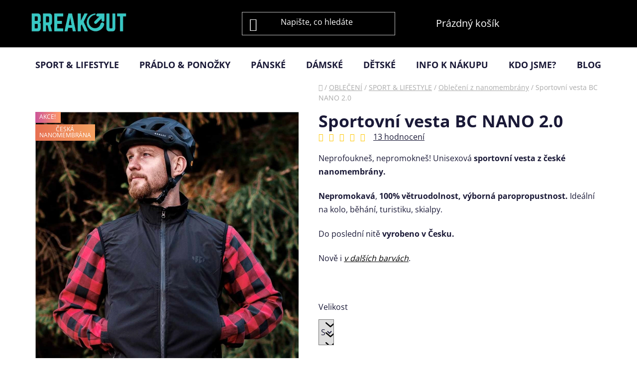

--- FILE ---
content_type: text/html; charset=utf-8
request_url: https://www.breakout.cz/obleceni-nanomembrana/nepromokava-sportovni-vesta-bc-nano/?parameterValueId=16
body_size: 37565
content:
<!doctype html><html lang="cs" dir="ltr" class="header-background-dark external-fonts-loaded"><head><meta charset="utf-8" /><meta name="viewport" content="width=device-width,initial-scale=1" /><title>Sportovní vesta Breakout Clothing</title><link rel="preconnect" href="https://cdn.myshoptet.com" /><link rel="dns-prefetch" href="https://cdn.myshoptet.com" /><link rel="preload" href="https://cdn.myshoptet.com/prj/dist/master/cms/libs/jquery/jquery-1.11.3.min.js" as="script" /><link href="https://cdn.myshoptet.com/prj/dist/master/cms/templates/frontend_templates/shared/css/font-face/open-sans.css" rel="stylesheet"><link href="https://cdn.myshoptet.com/prj/dist/master/shop/dist/font-shoptet-13.css.3c47e30adfa2e9e2683b.css" rel="stylesheet"><script>
dataLayer = [];
dataLayer.push({'shoptet' : {
    "pageId": 2482,
    "pageType": "productDetail",
    "currency": "CZK",
    "currencyInfo": {
        "decimalSeparator": ",",
        "exchangeRate": 1,
        "priceDecimalPlaces": 2,
        "symbol": "K\u010d",
        "symbolLeft": 0,
        "thousandSeparator": " "
    },
    "language": "cs",
    "projectId": 142518,
    "product": {
        "id": 884,
        "guid": "8f2f03fc-42bc-11eb-bac8-0cc47a6c8f54",
        "hasVariants": true,
        "codes": [
            {
                "code": "884\/S"
            },
            {
                "code": "884\/M"
            },
            {
                "code": "884\/L"
            },
            {
                "code": "884\/XL"
            }
        ],
        "name": "Sportovn\u00ed vesta BC NANO 2.0",
        "appendix": "",
        "weight": 0,
        "manufacturerGuid": "1EF53325C8EC6614BBC5DA0BA3DED3EE",
        "currentCategory": "OBLE\u010cEN\u00cd | SPORT & LIFESTYLE | Oble\u010den\u00ed z nanomembr\u00e1ny",
        "currentCategoryGuid": "df142546-8f04-11ec-bb72-0cc47a6c92bc",
        "defaultCategory": "OBLE\u010cEN\u00cd | SPORT & LIFESTYLE | Oble\u010den\u00ed z nanomembr\u00e1ny",
        "defaultCategoryGuid": "df142546-8f04-11ec-bb72-0cc47a6c92bc",
        "currency": "CZK",
        "priceWithVat": 1590
    },
    "stocks": [
        {
            "id": "ext",
            "title": "Sklad",
            "isDeliveryPoint": 0,
            "visibleOnEshop": 1
        }
    ],
    "cartInfo": {
        "id": null,
        "freeShipping": false,
        "freeShippingFrom": 2000,
        "leftToFreeGift": {
            "formattedPrice": "0 K\u010d",
            "priceLeft": 0
        },
        "freeGift": false,
        "leftToFreeShipping": {
            "priceLeft": 2000,
            "dependOnRegion": 0,
            "formattedPrice": "2 000 K\u010d"
        },
        "discountCoupon": [],
        "getNoBillingShippingPrice": {
            "withoutVat": 0,
            "vat": 0,
            "withVat": 0
        },
        "cartItems": [],
        "taxMode": "ORDINARY"
    },
    "cart": [],
    "customer": {
        "priceRatio": 1,
        "priceListId": 1,
        "groupId": null,
        "registered": false,
        "mainAccount": false
    }
}});
</script>
<meta property="og:type" content="website"><meta property="og:site_name" content="breakout.cz"><meta property="og:url" content="https://www.breakout.cz/obleceni-nanomembrana/nepromokava-sportovni-vesta-bc-nano/?parameterValueId=16"><meta property="og:title" content="Sportovní vesta Breakout Clothing"><meta name="author" content="Breakout Clothing"><meta name="web_author" content="Shoptet.cz"><meta name="dcterms.rightsHolder" content="www.breakout.cz"><meta name="robots" content="index,follow"><meta property="og:image" content="https://cdn.myshoptet.com/usr/www.breakout.cz/user/shop/big/884-10_nepromokava-vesta-na-kolo-breakout.jpg?6465362b"><meta property="og:description" content="Ultralehká sportovní nepromokavá vesta z nanomembrány. Unisexový prodloužený střih, do poslední nitě vyrobeno v Česku. Ideální na kolo, běhání, turistiku."><meta name="description" content="Ultralehká sportovní nepromokavá vesta z nanomembrány. Unisexový prodloužený střih, do poslední nitě vyrobeno v Česku. Ideální na kolo, běhání, turistiku."><meta name="google-site-verification" content="71gvce8z5OMVAyBxebcJpkzKttLUCv1BXKS9nQ2svkc"><meta property="product:price:amount" content="1590"><meta property="product:price:currency" content="CZK"><style>:root {--color-primary: #000000;--color-primary-h: 0;--color-primary-s: 0%;--color-primary-l: 0%;--color-primary-hover: #ffc702;--color-primary-hover-h: 47;--color-primary-hover-s: 100%;--color-primary-hover-l: 50%;--color-secondary: #ffc702;--color-secondary-h: 47;--color-secondary-s: 100%;--color-secondary-l: 50%;--color-secondary-hover: #ffc702;--color-secondary-hover-h: 47;--color-secondary-hover-s: 100%;--color-secondary-hover-l: 50%;--color-tertiary: #000000;--color-tertiary-h: 0;--color-tertiary-s: 0%;--color-tertiary-l: 0%;--color-tertiary-hover: #919191;--color-tertiary-hover-h: 0;--color-tertiary-hover-s: 0%;--color-tertiary-hover-l: 57%;--color-header-background: #000000;--template-font: "Open Sans";--template-headings-font: "Open Sans";--header-background-url: none;--cookies-notice-background: #1A1937;--cookies-notice-color: #F8FAFB;--cookies-notice-button-hover: #f5f5f5;--cookies-notice-link-hover: #27263f;--templates-update-management-preview-mode-content: "Náhled aktualizací šablony je aktivní pro váš prohlížeč."}</style>
    
    <link href="https://cdn.myshoptet.com/prj/dist/master/shop/dist/main-13.less.d70c8006d3db0b67762c.css" rel="stylesheet" />
    
    <script>var shoptet = shoptet || {};</script>
    <script src="https://cdn.myshoptet.com/prj/dist/master/shop/dist/main-3g-header.js.05f199e7fd2450312de2.js"></script>
<!-- User include --><!-- api 427(81) html code header -->
<link rel="stylesheet" href="https://cdn.myshoptet.com/usr/api2.dklab.cz/user/documents/_doplnky/instagram/142518/20/142518_20.css" type="text/css" /><style>
        :root {
            --dklab-instagram-header-color: #000000;  
            --dklab-instagram-header-background: #DDDDDD;  
            --dklab-instagram-font-weight: 700;
            --dklab-instagram-font-size: 180%;
            --dklab-instagram-logoUrl: url(https://cdn.myshoptet.com/usr/api2.dklab.cz/user/documents/_doplnky/instagram/img/logo-duha.png); 
            --dklab-instagram-logo-size-width: 40px;
            --dklab-instagram-logo-size-height: 40px;                        
            --dklab-instagram-hover-content: 0;                        
            --dklab-instagram-padding: 0px;                        
            --dklab-instagram-border-color: #888888;
            
        }
        </style>
<!-- api 1280(896) html code header -->
<link rel="stylesheet" href="https://cdn.myshoptet.com/usr/shoptet.tomashlad.eu/user/documents/extras/cookies-addon/screen.min.css?v003">
<script>
    var shoptetakCookiesSettings={"useRoundingCorners":true,"cookiesImgPopup":false,"cookiesSize":"middle","cookiesOrientation":"horizontal","cookiesImg":"1","buttonBg":true,"showPopup":false};

    var body=document.getElementsByTagName("body")[0];

    const rootElement = document.documentElement;

    rootElement.classList.add("st-cookies-v2");

    if (shoptetakCookiesSettings.useRoundingCorners) {
        rootElement.classList.add("st-cookies-corners");
    }
    if (shoptetakCookiesSettings.cookiesImgPopup) {
        rootElement.classList.add("st-cookies-popup-img");
    }
    if (shoptetakCookiesSettings.cookiesImg) {
        rootElement.classList.add("st-cookies-img");
    }
    if (shoptetakCookiesSettings.buttonBg) {
        rootElement.classList.add("st-cookies-btn");
    }
    if (shoptetakCookiesSettings.cookiesSize) {
        if (shoptetakCookiesSettings.cookiesSize === 'thin') {
            rootElement.classList.add("st-cookies-thin");
        }
        if (shoptetakCookiesSettings.cookiesSize === 'middle') {
            rootElement.classList.add("st-cookies-middle");
        }
        if (shoptetakCookiesSettings.cookiesSize === 'large') {
            rootElement.classList.add("st-cookies-large");
        }
    }
    if (shoptetakCookiesSettings.cookiesOrientation) {
        if (shoptetakCookiesSettings.cookiesOrientation === 'vertical') {
            rootElement.classList.add("st-cookies-vertical");
        }
    }

    /* for Mozilla/Opera9 */
    if (document.addEventListener) {
        document.addEventListener("DOMContentLoaded", init, false);
    }
    /* for Internet Explorer */
    /*@cc_on @*/
    /*@if (@_win32)
      document.write("<script id=__ie_onload defer src=javascript:void(0)><\/script>");
      var script = document.getElementById("__ie_onload");
      script.onreadystatechange = function() {
        if (this.readyState == "complete") {
          init(); // call the onload handler
        }
      };
    /*@end @*/

    /* for Safari */
    if (/WebKit/i.test(navigator.userAgent)) { // sniff
        var _timer = setInterval(function () {
            if (/loaded|complete/.test(document.readyState)) {
                init(); // call the onload handler
            }
        }, 10);
    }

    /* for other browsers */
    window.onload = init;
</script>

<!-- service 427(81) html code header -->
<link rel="stylesheet" href="https://cdn.myshoptet.com/usr/api2.dklab.cz/user/documents/_doplnky/instagram/font/instagramplus.css" type="text/css" />

<!-- service 1359(974) html code header -->
<link href="https://cdn.myshoptet.com/usr/sazimecesko.myshoptet.com/user/documents/planetwe/common.min.css?v=1.18" rel="stylesheet" />
<link href="https://cdn.myshoptet.com/usr/sazimecesko.myshoptet.com/user/documents/planetwe/Disco.min.css" rel="stylesheet" />

<!--
<link href="https://sazimecesko.myshoptet.com/user/documents/planetwe/common.css?v=1.24" rel="stylesheet" />
<link href="https://sazimecesko.myshoptet.com/user/documents/planetwe/Disco.css" rel="stylesheet" />
-->
<!-- service 1280(896) html code header -->
<style>
.st-cookies-v2.st-cookies-btn .shoptak-carbon .siteCookies .siteCookies__form .siteCookies__buttonWrap button[value=all] {
margin-left: 10px;
}
@media (max-width: 768px) {
.st-cookies-v2.st-cookies-btn .shoptak-carbon .siteCookies .siteCookies__form .siteCookies__buttonWrap button[value=all] {
margin-left: 0px;
}
.st-cookies-v2 .shoptak-carbon .siteCookies.siteCookies--dark .siteCookies__form .siteCookies__buttonWrap button[value=reject] {
margin: 0 10px;
}
}
@media only screen and (max-width: 768px) {
 .st-cookies-v2 .siteCookies .siteCookies__form .siteCookies__buttonWrap .js-cookies-settings[value=all], .st-cookies-v2 .siteCookies .siteCookies__form .siteCookies__buttonWrap button[value=all] {   
  margin: 0 auto 10px auto;
 }
 .st-cookies-v2 .siteCookies.siteCookies--center {
  bottom: unset;
  top: 50%;
  transform: translate(-50%, -50%);
  width: 90%;
 }
}
</style>
<!-- project html code header -->
<style>
/* Skrytí horní lišty v headeru */
.top-navigation-bar { display: none; }
</style>
<style>
/* Změna základních příznaků Akce, Tip, Novinka a Doprava zdarma */
.flag.flag-action { padding-right: 10px; max-width: 12rem; font-size: 0; margin-bottom: 3px; height: 22px; }
.flag.flag-action::before,
.flag.flag-action::after { transform: none; }
.flag.flag-action::before { font-size: 11.6667px; position: static; padding-bottom: 0; background-color: transparent; }
.flag.flag-action::after { position: absolute; top: 0; right: -1px; background: #000000; clip-path: polygon(0 100%, 0% 100%, 100% 0); height: 100%; }
.flag.flag-action { background-color: #000000; background: linear-gradient(to right, #cc5599 0%, #ff9966 100%); }
.flag.flag-action::before { content: 'AKCE!'; }
</style>
<style>
/* Změna základních příznaků Akce, Tip, Novinka a Doprava zdarma */
.flag.flag-100--organic--bavlna { padding-right: 10px; max-width: 12rem; font-size: 0; margin-bottom: 3px; height: 22px; }
.flag.flag-100--organic--bavlna::before,
.flag.flag-100--organic--bavlna::after { transform: none; }
.flag.flag-100--organic--bavlna::before { font-size: 11.6667px; position: static; padding-bottom: 0; background-color: transparent; }
.flag.flag-100--organic--bavlna::after { position: absolute; top: 0; right: -1px; background: #000000; clip-path: polygon(0 100%, 0% 100%, 100% 0); height: 100%; }
.flag.flag-100--organic--bavlna { background-color: #000000; background: linear-gradient(to right, #339966 0%, #5fc52e 100%); }
.flag.flag-100--organic--bavlna::before { content: '100% organic'; }
</style>
<style>
/* Změna barvy sleva */
.flag.flag-discount { background-color: #000000; background: linear-gradient(to right, #cc5599 0%, #ff9966 100%); }
</style>
<style>
/* Změna základních příznaků Akce, Tip, Novinka a Doprava zdarma */
.flag.flag-new { padding-right: 10px; max-width: 12rem; font-size: 0; margin-bottom: 3px; height: 22px; }
.flag.flag-new::before,
.flag.flag-new::after { transform: none; }
.flag.flag-new::before { font-size: 11.6667px; position: static; padding-bottom: 0; background-color: transparent; }
.flag.flag-new::after { position: absolute; top: 0; right: -1px; background: #7CBB00; clip-path: polygon(0 100%, 0% 100%, 100% 0); height: 100%; }
.flag.flag-new { background-color: #7CBB00; background: linear-gradient(to right, #339966 0%, #5fc52e 100%); }
.flag.flag-new::before { content: 'Novinka'; }
</style>
<style>
/* Změna základních příznaků Akce, Tip, Novinka a Doprava zdarma */
.flag.flag-custom2 { padding-right: 10px; max-width: 12rem; font-size: 0; margin-bottom: 3px; height: 22px; }
.flag.flag-custom2::before,
.flag.flag-custom2::after { transform: none; }
.flag.flag-custom2::before { font-size: 11.6667px; position: static; padding-bottom: 0; background-color: transparent; }
.flag.flag-custom2::after { position: absolute; top: 0; right: -1px; background: #7CBB00; clip-path: polygon(0 100%, 0% 100%, 100% 0); height: 100%; }
.flag.flag-custom2 { background-color: #7CBB00; background:linear-gradient(to right, #6b6b6b  0%, #a8a7a7 100%); }
.flag.flag-custom2::before { content: 'Poslední kus'; }
<style>
/* Skryje ve filtru příznaky */
.filters .param-filter-top {
display: none;
}
</style>
<style>
#c-back { position: fixed; display: none; align-items: center; bottom: 60px; right: 20px; width: 40px; height: 40px; cursor: pointer; z-index: 1; opacity: 0.75; background-color: rgba(0,0,0,.75); border-radius: 50%; }
#c-back.visible { display: flex; }
#c-back:hover { background-color: rgba(0,0,0,.9); }
#c-back svg { transform: rotate(-180deg); margin: auto; width: 16px; height: 12px; }
</style>
<style>
/* Změna základních příznaků Akce, Tip, Novinka a Doprava zdarma */
.flag.flag-ceska-nanomembrana { padding-right: 10px; max-width: 12rem; font-size: 0; margin-bottom: 3px; height: 33px; }
.flag.flag-ceska-nanomembrana::before,
.flag.flag-ceska-nanomembrana::after { transform: none; }
.flag.flag-ceska-nanomembrana::before { font-size: 11.6667px; position: static; padding-bottom: 0; background-color: transparent; }
.flag.flag-ceska-nanomembrana::after { position: absolute; top: 0; right: -1px; background: #000000; clip-path: polygon(0 100%, 0% 100%, 100% 0); height: 100%; }
.flag.flag-ceska-nanomembrana { background-color: #000000; background: linear-gradient(to right, #e76f51 0%, #f4a261 100%); }
.flag.flag-ceska-nanomembrana::before { content: 'česká nanomembrána'; }
</style>
<style>
.widget-parameter-wrapper {
    width: 100%;
    max-width: max-content !important;
    margin: 2rem auto !important;
}
.hodnoceni:before{content: "Jak o nás mluví zákazníci";}
.hodnoceni{margin: 64px auto 40px auto;}
body:not(.paxio-merkur):not(.venus) .hodnoceni .vote-wrap {border: 0 !important;width: 24.5%;padding: 10px 20px !important;display: inline-block;margin: 0;vertical-align: top;}
.multiple-columns-body #content .hodnoceni .vote-wrap {width: 49%;}
.hodnoceni .votes-wrap {display: block; border: 1px solid #f7f7f7;margin: 0;width: 100%;max-width: none;padding: 10px 0; background: #fff;}
.hodnoceni .vote-wrap:nth-child(n+5){display: none !important;}
.hodnoceni:before{display: block;font-size: 18px;padding: 10px 20px;background: #fcfcfc;}
.sidebar .hodnoceni .vote-pic, .sidebar .hodnoceni .vote-initials{display: block;}
.sidebar .hodnoceni .vote-wrap, #column-l #column-l-in .hodnoceni .vote-wrap {width: 100% !important; display: block;}
.hodnoceni > a{display: block;text-align: right;padding-top: 6px;}
.hodnoceni > a:after{content: "››";display: inline-block;margin-left: 2px;}
.sidebar .hodnoceni:before, #column-l #column-l-in .hodnoceni:before {background: none !important; padding-left: 0 !important;}
.template-10 .hodnoceni{max-width: 952px !important;}
.page-detail .hodnoceni > a{font-size: 14px;}
.page-detail .hodnoceni{margin-bottom: 30px;}
@media screen and (min-width: 992px) and (max-width: 1199px) {
.hodnoceni .vote-rating{display: block;}
.hodnoceni .vote-time{display: block;margin-top: 3px;}
.hodnoceni .vote-delimeter{display: none;}
}
@media screen and (max-width: 991px) {
body:not(.paxio-merkur):not(.venus) .hodnoceni .vote-wrap {width: 49%;}
.multiple-columns-body #content .hodnoceni .vote-wrap {width: 99%;}
}
@media screen and (max-width: 767px) {
body:not(.paxio-merkur):not(.venus) .hodnoceni .vote-wrap {width: 99%;}
}
.hodnoceni .votes-wrap.admin-response{display: none;}
.hodnoceni .votes-wrap.admin-response{display: none;}
.hodnoceni .vote-pic {width: 100px;display: block;}
.hodnoceni .vote-delimeter{display: none;}
.hodnoceni .vote-rating{display: block;}
.hodnoceni .vote-time {display: block;margin-top: 5px;}
.hodnoceni .vote-wrap .vote-header {display: flex;}
.banners-row{margin: 0 !important;}
</style>
<!-- /User include --><link rel="apple-touch-icon" type="image/png" sizes="57x57" href="/favicon-57x57.png"><link rel="apple-touch-icon" type="image/png" sizes="60x60" href="/favicon-60x60.png"><link rel="apple-touch-icon" type="image/png" sizes="72x72" href="/favicon-72x72.png"><link rel="apple-touch-icon" type="image/png" sizes="76x76" href="/favicon-76x76.png"><link rel="apple-touch-icon" type="image/png" sizes="114x114" href="/favicon-114x114.png"><link rel="apple-touch-icon" type="image/png" sizes="120x120" href="/favicon-120x120.png"><link rel="apple-touch-icon" type="image/png" sizes="144x144" href="/favicon-144x144.png"><link rel="apple-touch-icon" type="image/png" sizes="152x152" href="/favicon-152x152.png"><link rel="apple-touch-icon" type="image/png" sizes="180x180" href="/favicon-180x180.png"><link rel="icon" type="image/png" sizes="16x16" href="/favicon-16x16.png"><link rel="icon" type="image/png" sizes="32x32" href="/favicon-32x32.png"><link rel="icon" type="image/png" sizes="96x96" href="/favicon-96x96.png"><link rel="icon" type="image/png" sizes="192x192" href="/favicon-192x192.png"><link rel="manifest" href="/manifest.json"><meta name="msapplication-TileColor" content="#ffffff"><meta name="msapplication-TileImage" content="/favicon-144x144.png"><meta name="theme-color" content="#ffffff"><link rel="canonical" href="https://www.breakout.cz/obleceni-nanomembrana/nepromokava-sportovni-vesta-bc-nano/" />    <!-- Global site tag (gtag.js) - Google Analytics -->
    <script async src="https://www.googletagmanager.com/gtag/js?id=G-570ZG3N0GB"></script>
    <script>
        
        window.dataLayer = window.dataLayer || [];
        function gtag(){dataLayer.push(arguments);}
        

        
        gtag('js', new Date());

                gtag('config', 'UA-93372065-1', { 'groups': "UA" });
        
                gtag('config', 'G-570ZG3N0GB', {"groups":"GA4","send_page_view":false,"content_group":"productDetail","currency":"CZK","page_language":"cs"});
        
                gtag('config', 'AW-16737960291');
        
        
        
        
        
                    gtag('event', 'page_view', {"send_to":"GA4","page_language":"cs","content_group":"productDetail","currency":"CZK"});
        
                gtag('set', 'currency', 'CZK');

        gtag('event', 'view_item', {
            "send_to": "UA",
            "items": [
                {
                    "id": "884\/S",
                    "name": "Sportovn\u00ed vesta BC NANO 2.0",
                    "category": "OBLE\u010cEN\u00cd \/ SPORT & LIFESTYLE \/ Oble\u010den\u00ed z nanomembr\u00e1ny",
                                        "brand": "Breakout Clothing",
                                                            "variant": "S",
                                        "price": 1590
                }
            ]
        });
        
        
        
        
        
                    gtag('event', 'view_item', {"send_to":"GA4","page_language":"cs","content_group":"productDetail","value":1590,"currency":"CZK","items":[{"item_id":"884\/S","item_name":"Sportovn\u00ed vesta BC NANO 2.0","item_brand":"Breakout Clothing","item_category":"OBLE\u010cEN\u00cd","item_category2":"SPORT & LIFESTYLE","item_category3":"Oble\u010den\u00ed z nanomembr\u00e1ny","item_variant":"884\/S~S","price":1590,"quantity":1,"index":0}]});
        
        
        
        
        
        
        
        document.addEventListener('DOMContentLoaded', function() {
            if (typeof shoptet.tracking !== 'undefined') {
                for (var id in shoptet.tracking.bannersList) {
                    gtag('event', 'view_promotion', {
                        "send_to": "UA",
                        "promotions": [
                            {
                                "id": shoptet.tracking.bannersList[id].id,
                                "name": shoptet.tracking.bannersList[id].name,
                                "position": shoptet.tracking.bannersList[id].position
                            }
                        ]
                    });
                }
            }

            shoptet.consent.onAccept(function(agreements) {
                if (agreements.length !== 0) {
                    console.debug('gtag consent accept');
                    var gtagConsentPayload =  {
                        'ad_storage': agreements.includes(shoptet.config.cookiesConsentOptPersonalisation)
                            ? 'granted' : 'denied',
                        'analytics_storage': agreements.includes(shoptet.config.cookiesConsentOptAnalytics)
                            ? 'granted' : 'denied',
                                                                                                'ad_user_data': agreements.includes(shoptet.config.cookiesConsentOptPersonalisation)
                            ? 'granted' : 'denied',
                        'ad_personalization': agreements.includes(shoptet.config.cookiesConsentOptPersonalisation)
                            ? 'granted' : 'denied',
                        };
                    console.debug('update consent data', gtagConsentPayload);
                    gtag('consent', 'update', gtagConsentPayload);
                    dataLayer.push(
                        { 'event': 'update_consent' }
                    );
                }
            });
        });
    </script>
<script>
    (function(t, r, a, c, k, i, n, g) { t['ROIDataObject'] = k;
    t[k]=t[k]||function(){ (t[k].q=t[k].q||[]).push(arguments) },t[k].c=i;n=r.createElement(a),
    g=r.getElementsByTagName(a)[0];n.async=1;n.src=c;g.parentNode.insertBefore(n,g)
    })(window, document, 'script', '//www.heureka.cz/ocm/sdk.js?source=shoptet&version=2&page=product_detail', 'heureka', 'cz');

    heureka('set_user_consent', 1);
</script>
</head><body class="desktop id-2482 in-obleceni-nanomembrana template-13 type-product type-detail one-column-body columns-mobile-2 columns-3 smart-labels-active ums_forms_redesign--off ums_a11y_category_page--on ums_discussion_rating_forms--off ums_flags_display_unification--on ums_a11y_login--off mobile-header-version-0"><noscript>
    <style>
        #header {
            padding-top: 0;
            position: relative !important;
            top: 0;
        }
        .header-navigation {
            position: relative !important;
        }
        .overall-wrapper {
            margin: 0 !important;
        }
        body:not(.ready) {
            visibility: visible !important;
        }
    </style>
    <div class="no-javascript">
        <div class="no-javascript__title">Musíte změnit nastavení vašeho prohlížeče</div>
        <div class="no-javascript__text">Podívejte se na: <a href="https://www.google.com/support/bin/answer.py?answer=23852">Jak povolit JavaScript ve vašem prohlížeči</a>.</div>
        <div class="no-javascript__text">Pokud používáte software na blokování reklam, může být nutné povolit JavaScript z této stránky.</div>
        <div class="no-javascript__text">Děkujeme.</div>
    </div>
</noscript>

        <div id="fb-root"></div>
        <script>
            window.fbAsyncInit = function() {
                FB.init({
//                    appId            : 'your-app-id',
                    autoLogAppEvents : true,
                    xfbml            : true,
                    version          : 'v19.0'
                });
            };
        </script>
        <script async defer crossorigin="anonymous" src="https://connect.facebook.net/cs_CZ/sdk.js"></script><a href="#content" class="skip-link sr-only">Přejít na obsah</a><div class="overall-wrapper"><div class="user-action"><div class="container"><div class="user-action-in"><div class="user-action-login popup-widget login-widget"><div class="popup-widget-inner"><h2 id="loginHeading">Přihlášení k vašemu účtu</h2><div id="customerLogin"><form action="/action/Customer/Login/" method="post" id="formLoginIncluded" class="csrf-enabled formLogin" data-testid="formLogin"><input type="hidden" name="referer" value="" /><div class="form-group"><div class="input-wrapper email js-validated-element-wrapper no-label"><input type="email" name="email" class="form-control" autofocus placeholder="E-mailová adresa (např. jan@novak.cz)" data-testid="inputEmail" autocomplete="email" required /></div></div><div class="form-group"><div class="input-wrapper password js-validated-element-wrapper no-label"><input type="password" name="password" class="form-control" placeholder="Heslo" data-testid="inputPassword" autocomplete="current-password" required /><span class="no-display">Nemůžete vyplnit toto pole</span><input type="text" name="surname" value="" class="no-display" /></div></div><div class="form-group"><div class="login-wrapper"><button type="submit" class="btn btn-secondary btn-text btn-login" data-testid="buttonSubmit">Přihlásit se</button><div class="password-helper"><a href="/registrace/" data-testid="signup" rel="nofollow">Nová registrace</a><a href="/klient/zapomenute-heslo/" rel="nofollow">Zapomenuté heslo</a></div></div></div><div class="social-login-buttons"><div class="social-login-buttons-divider"><span>nebo</span></div><div class="form-group"><a href="/action/Social/login/?provider=Facebook" class="login-btn facebook" rel="nofollow"><span class="login-facebook-icon"></span><strong>Přihlásit se přes Facebook</strong></a></div><div class="form-group"><a href="/action/Social/login/?provider=Google" class="login-btn google" rel="nofollow"><span class="login-google-icon"></span><strong>Přihlásit se přes Google</strong></a></div></div></form>
</div></div></div>
    <div id="cart-widget" class="user-action-cart popup-widget cart-widget loader-wrapper" data-testid="popupCartWidget" role="dialog" aria-hidden="true">
        <div class="popup-widget-inner cart-widget-inner place-cart-here">
            <div class="loader-overlay">
                <div class="loader"></div>
            </div>
        </div>
    </div>
</div>
</div></div><div class="top-navigation-bar" data-testid="topNavigationBar">

    <div class="container">

                            <div class="top-navigation-menu">
                <ul class="top-navigation-bar-menu">
                                            <li class="top-navigation-menu-item-715">
                            <a href="/o-nas/" title="BREAKOUT STORY - od trenýrek k nanomembráně">KDO JSME?</a>
                        </li>
                                            <li class="top-navigation-menu-item--51">
                            <a href="/hodnoceni-obchodu/" title="Hodnocení obchodu">Hodnocení obchodu</a>
                        </li>
                                            <li class="top-navigation-menu-item-external-225">
                            <a href="https://www.breakout.cz/info/bonusovy-program/" title="Bonusový program">Bonusový program</a>
                        </li>
                                            <li class="top-navigation-menu-item-39">
                            <a href="/obchodni-podminky/" title="Obchodní podmínky">Obchodní podmínky</a>
                        </li>
                                            <li class="top-navigation-menu-item-849">
                            <a href="/podminky-ochrany-osobnich-udaju/" title="Podmínky ochrany osobních údajů">Podmínky ochrany osobních údajů</a>
                        </li>
                                            <li class="top-navigation-menu-item-29">
                            <a href="/kontakty/" title="Kontakty">Kontakty</a>
                        </li>
                                    </ul>
                <div class="top-navigation-menu-trigger">Více</div>
                <ul class="top-navigation-bar-menu-helper"></ul>
            </div>
        
        <div class="top-navigation-tools">
                        <a href="/login/?backTo=%2Fobleceni-nanomembrana%2Fnepromokava-sportovni-vesta-bc-nano%2F%3FparameterValueId%3D16" class="top-nav-button top-nav-button-login primary login toggle-window" data-target="login" data-testid="signin" rel="nofollow"><span>Přihlášení</span></a>
    <a href="/registrace/" class="top-nav-button top-nav-button-register" data-testid="headerSignup">Registrace</a>
        </div>

    </div>

</div>
<header id="header">
        <div class="header-top">
            <div class="container navigation-wrapper header-top-wrapper">
                <div class="site-name"><a href="/" data-testid="linkWebsiteLogo"><img src="https://cdn.myshoptet.com/usr/www.breakout.cz/user/logos/logo_e-shop_2025.png" alt="Breakout Clothing" fetchpriority="low" /></a></div>                <div class="search" itemscope itemtype="https://schema.org/WebSite">
                    <meta itemprop="headline" content="Oblečení z nanomembrány"/><meta itemprop="url" content="https://www.breakout.cz"/><meta itemprop="text" content="Ultralehká sportovní nepromokavá vesta z nanomembrány. Unisexový prodloužený střih, do poslední nitě vyrobeno v Česku. Ideální na kolo, běhání, turistiku."/>                    <form action="/action/ProductSearch/prepareString/" method="post"
    id="formSearchForm" class="search-form compact-form js-search-main"
    itemprop="potentialAction" itemscope itemtype="https://schema.org/SearchAction" data-testid="searchForm">
    <fieldset>
        <meta itemprop="target"
            content="https://www.breakout.cz/vyhledavani/?string={string}"/>
        <input type="hidden" name="language" value="cs"/>
        
            
    <span class="search-input-icon" aria-hidden="true"></span>

<input
    type="search"
    name="string"
        class="query-input form-control search-input js-search-input"
    placeholder="Napište, co hledáte"
    autocomplete="off"
    required
    itemprop="query-input"
    aria-label="Vyhledávání"
    data-testid="searchInput"
>
            <button type="submit" class="btn btn-default search-button" data-testid="searchBtn">Hledat</button>
        
    </fieldset>
</form>
                </div>
                <div class="navigation-buttons">
                    <a href="#" class="toggle-window" data-target="search" data-testid="linkSearchIcon"><span class="sr-only">Hledat</span></a>
                        
    <a href="/kosik/" class="btn btn-icon toggle-window cart-count" data-target="cart" data-hover="true" data-redirect="true" data-testid="headerCart" rel="nofollow" aria-haspopup="dialog" aria-expanded="false" aria-controls="cart-widget">
        
                <span class="sr-only">Nákupní košík</span>
        
            <span class="cart-price visible-lg-inline-block" data-testid="headerCartPrice">
                                    Prázdný košík                            </span>
        
    
            </a>
                    <a href="#" class="toggle-window" data-target="navigation" data-testid="hamburgerMenu"></a>
                </div>
            </div>
        </div>
        <div class="header-bottom">
            <div class="container navigation-wrapper header-bottom-wrapper js-navigation-container">
                <nav id="navigation" aria-label="Hlavní menu" data-collapsible="true"><div class="navigation-in menu"><ul class="menu-level-1" role="menubar" data-testid="headerMenuItems"><li class="menu-item-2298 ext" role="none"><a href="/sport-lifestyle/" data-testid="headerMenuItem" role="menuitem" aria-haspopup="true" aria-expanded="false"><b>SPORT &amp; LIFESTYLE</b><span class="submenu-arrow"></span></a><ul class="menu-level-2" aria-label="SPORT &amp; LIFESTYLE" tabindex="-1" role="menu"><li class="menu-item-2288" role="none"><div class="menu-no-image"><a href="/sportovni-obleceni/" data-testid="headerMenuItem" role="menuitem"><span>Sportovní oblečení</span></a>
                        </div></li><li class="menu-item-2292" role="none"><div class="menu-no-image"><a href="/volnocasove-obleceni/" data-testid="headerMenuItem" role="menuitem"><span>Volnočasové oblečení</span></a>
                        </div></li><li class="menu-item-2273" role="none"><div class="menu-no-image"><a href="/merino-obleceni/" data-testid="headerMenuItem" role="menuitem"><span>Merino oblečení</span></a>
                        </div></li><li class="menu-item-2482 active" role="none"><div class="menu-no-image"><a href="/obleceni-nanomembrana/" data-testid="headerMenuItem" role="menuitem"><span>Oblečení z nanomembrány</span></a>
                        </div></li><li class="menu-item-798" role="none"><div class="menu-no-image"><a href="/trika/" data-testid="headerMenuItem" role="menuitem"><span>Trika</span></a>
                        </div></li></ul></li>
<li class="menu-item-2301 ext" role="none"><a href="/pradlo-ponozky/" data-testid="headerMenuItem" role="menuitem" aria-haspopup="true" aria-expanded="false"><b>PRÁDLO &amp; PONOŽKY</b><span class="submenu-arrow"></span></a><ul class="menu-level-2" aria-label="PRÁDLO &amp; PONOŽKY" tabindex="-1" role="menu"><li class="menu-item-673 has-third-level" role="none"><div class="menu-no-image"><a href="/trenyrky/" data-testid="headerMenuItem" role="menuitem"><span>Trenýrky</span></a>
                                                    <ul class="menu-level-3" role="menu">
                                                                    <li class="menu-item-675" role="none">
                                        <a href="/panske-trenyrky/" data-testid="headerMenuItem" role="menuitem">
                                            Pánské trenýrky</a>,                                    </li>
                                                                    <li class="menu-item-676" role="none">
                                        <a href="/damske-trenyrky/" data-testid="headerMenuItem" role="menuitem">
                                            Dámské trenýrky</a>,                                    </li>
                                                                    <li class="menu-item-887" role="none">
                                        <a href="/detske-trenyrky/" data-testid="headerMenuItem" role="menuitem">
                                            Dětské trenýrky</a>,                                    </li>
                                                                    <li class="menu-item-786" role="none">
                                        <a href="/trenky-pro-pary/" data-testid="headerMenuItem" role="menuitem">
                                            Trenýrky pro páry</a>,                                    </li>
                                                                    <li class="menu-item-893" role="none">
                                        <a href="/trenyrky-pro-celou-rodinu/" data-testid="headerMenuItem" role="menuitem">
                                            Trenýrky pro celou rodinu</a>                                    </li>
                                                            </ul>
                        </div></li><li class="menu-item-881 has-third-level" role="none"><div class="menu-no-image"><a href="/boxerky/" data-testid="headerMenuItem" role="menuitem"><span>Boxerky</span></a>
                                                    <ul class="menu-level-3" role="menu">
                                                                    <li class="menu-item-2282" role="none">
                                        <a href="/panske-boxerky/" data-testid="headerMenuItem" role="menuitem">
                                            Pánské boxerky</a>                                    </li>
                                                            </ul>
                        </div></li><li class="menu-item-2255 has-third-level" role="none"><div class="menu-no-image"><a href="/ponozky/" data-testid="headerMenuItem" role="menuitem"><span>Ponožky</span></a>
                                                    <ul class="menu-level-3" role="menu">
                                                                    <li class="menu-item-2307" role="none">
                                        <a href="/ponozky-unisex/" data-testid="headerMenuItem" role="menuitem">
                                            Pánské &amp; dámské ponožky</a>,                                    </li>
                                                                    <li class="menu-item-2310" role="none">
                                        <a href="/ponozky-detske/" data-testid="headerMenuItem" role="menuitem">
                                            Dětské ponožky</a>                                    </li>
                                                            </ul>
                        </div></li></ul></li>
<li class="menu-item-2506" role="none"><a href="/panske-obleceni-2/" data-testid="headerMenuItem" role="menuitem" aria-expanded="false"><b>PÁNSKÉ</b></a></li>
<li class="menu-item-2509" role="none"><a href="/damske-obleceni-2/" data-testid="headerMenuItem" role="menuitem" aria-expanded="false"><b>DÁMSKÉ</b></a></li>
<li class="menu-item-2512" role="none"><a href="/detske-obleceni-2/" data-testid="headerMenuItem" role="menuitem" aria-expanded="false"><b>DĚTSKÉ</b></a></li>
<li class="menu-item-864" role="none"><a href="/info/" data-testid="headerMenuItem" role="menuitem" aria-expanded="false"><b>INFO K NÁKUPU</b></a></li>
<li class="menu-item-715" role="none"><a href="/o-nas/" data-testid="headerMenuItem" role="menuitem" aria-expanded="false"><b>KDO JSME?</b></a></li>
<li class="menu-item-727" role="none"><a href="/blog/" data-testid="headerMenuItem" role="menuitem" aria-expanded="false"><b>BLOG</b></a></li>
<li class="appended-category menu-item-813 ext" role="none"><a href="/obleceni/"><b>OBLEČENÍ</b><span class="submenu-arrow" role="menuitem"></span></a><ul class="menu-level-2 menu-level-2-appended" role="menu"><li class="menu-item-2298" role="none"><a href="/sport-lifestyle/" data-testid="headerMenuItem" role="menuitem"><span>SPORT &amp; LIFESTYLE</span></a></li><li class="menu-item-2301" role="none"><a href="/pradlo-ponozky/" data-testid="headerMenuItem" role="menuitem"><span>PRÁDLO &amp; PONOŽKY</span></a></li><li class="menu-item-2506" role="none"><a href="/panske-obleceni-2/" data-testid="headerMenuItem" role="menuitem"><span>PÁNSKÉ</span></a></li><li class="menu-item-2509" role="none"><a href="/damske-obleceni-2/" data-testid="headerMenuItem" role="menuitem"><span>DÁMSKÉ</span></a></li><li class="menu-item-2512" role="none"><a href="/detske-obleceni-2/" data-testid="headerMenuItem" role="menuitem"><span>DĚTSKÉ</span></a></li></ul></li></ul></div><span class="navigation-close"></span></nav><div class="menu-helper" data-testid="hamburgerMenu"><span>Více</span></div>
            </div>
        </div>
    </header><!-- / header -->


<div id="content-wrapper" class="container content-wrapper">
    
                                <div class="breadcrumbs navigation-home-icon-wrapper" itemscope itemtype="https://schema.org/BreadcrumbList">
                                                                            <span id="navigation-first" data-basetitle="Breakout Clothing" itemprop="itemListElement" itemscope itemtype="https://schema.org/ListItem">
                <a href="/" itemprop="item" class="navigation-home-icon"><span class="sr-only" itemprop="name">Domů</span></a>
                <span class="navigation-bullet">/</span>
                <meta itemprop="position" content="1" />
            </span>
                                <span id="navigation-1" itemprop="itemListElement" itemscope itemtype="https://schema.org/ListItem">
                <a href="/obleceni/" itemprop="item" data-testid="breadcrumbsSecondLevel"><span itemprop="name">OBLEČENÍ</span></a>
                <span class="navigation-bullet">/</span>
                <meta itemprop="position" content="2" />
            </span>
                                <span id="navigation-2" itemprop="itemListElement" itemscope itemtype="https://schema.org/ListItem">
                <a href="/sport-lifestyle/" itemprop="item" data-testid="breadcrumbsSecondLevel"><span itemprop="name">SPORT &amp; LIFESTYLE</span></a>
                <span class="navigation-bullet">/</span>
                <meta itemprop="position" content="3" />
            </span>
                                <span id="navigation-3" itemprop="itemListElement" itemscope itemtype="https://schema.org/ListItem">
                <a href="/obleceni-nanomembrana/" itemprop="item" data-testid="breadcrumbsSecondLevel"><span itemprop="name">Oblečení z nanomembrány</span></a>
                <span class="navigation-bullet">/</span>
                <meta itemprop="position" content="4" />
            </span>
                                            <span id="navigation-4" itemprop="itemListElement" itemscope itemtype="https://schema.org/ListItem" data-testid="breadcrumbsLastLevel">
                <meta itemprop="item" content="https://www.breakout.cz/obleceni-nanomembrana/nepromokava-sportovni-vesta-bc-nano/?parameterValueId=16" />
                <meta itemprop="position" content="5" />
                <span itemprop="name" data-title="Sportovní vesta BC NANO 2.0">Sportovní vesta BC NANO 2.0 <span class="appendix"></span></span>
            </span>
            </div>
            
    <div class="content-wrapper-in">
                <main id="content" class="content wide">
                                                        <script>
            
            var shoptet = shoptet || {};
            shoptet.variantsUnavailable = shoptet.variantsUnavailable || {};
            
            shoptet.variantsUnavailable.availableVariantsResource = ["5-16"]
        </script>
                                        
<div class="p-detail" itemscope itemtype="https://schema.org/Product">

    
    <meta itemprop="name" content="Sportovní vesta BC NANO 2.0" />
    <meta itemprop="category" content="Úvodní stránka &gt; OBLEČENÍ &gt; SPORT &amp;amp; LIFESTYLE &gt; Oblečení z nanomembrány &gt; Sportovní vesta BC NANO 2.0" />
    <meta itemprop="url" content="https://www.breakout.cz/obleceni-nanomembrana/nepromokava-sportovni-vesta-bc-nano/" />
    <meta itemprop="image" content="https://cdn.myshoptet.com/usr/www.breakout.cz/user/shop/big/884-10_nepromokava-vesta-na-kolo-breakout.jpg?6465362b" />
            <meta itemprop="description" content="Neprofoukneš, nepromokneš! Unisexová sportovní vesta z české nanomembrány.
Nepromokavá, 100% větruodolnost, výborná paropropustnost. Ideální na kolo, běhání, turistiku, skialpy.
Do poslední nitě vyrobeno v Česku.
Nově i&amp;nbsp;v dalších barvách.
&amp;nbsp;" />
                <span class="js-hidden" itemprop="manufacturer" itemscope itemtype="https://schema.org/Organization">
            <meta itemprop="name" content="Breakout Clothing" />
        </span>
        <span class="js-hidden" itemprop="brand" itemscope itemtype="https://schema.org/Brand">
            <meta itemprop="name" content="Breakout Clothing" />
        </span>
                                        
<div class="p-detail-inner">

    <div class="p-data-wrapper">

        <div class="p-detail-inner-header">
            <h1>
                  Sportovní vesta BC NANO 2.0            </h1>
            <div class="ratings-and-brand">
                            <div class="stars-wrapper">
            
<span class="stars star-list">
                                                <a class="star star-on show-tooltip show-ratings" title="    Hodnocení:
            5/5
    "
                   href="#ratingTab" data-toggle="tab" data-external="1" data-force-scroll="1"></a>
                    
                                                <a class="star star-on show-tooltip show-ratings" title="    Hodnocení:
            5/5
    "
                   href="#ratingTab" data-toggle="tab" data-external="1" data-force-scroll="1"></a>
                    
                                                <a class="star star-on show-tooltip show-ratings" title="    Hodnocení:
            5/5
    "
                   href="#ratingTab" data-toggle="tab" data-external="1" data-force-scroll="1"></a>
                    
                                                <a class="star star-on show-tooltip show-ratings" title="    Hodnocení:
            5/5
    "
                   href="#ratingTab" data-toggle="tab" data-external="1" data-force-scroll="1"></a>
                    
                                                <a class="star star-on show-tooltip show-ratings" title="    Hodnocení:
            5/5
    "
                   href="#ratingTab" data-toggle="tab" data-external="1" data-force-scroll="1"></a>
                    
    </span>
            <a class="stars-label" href="#ratingTab" data-toggle="tab" data-external="1" data-force-scroll="1">
                                13 hodnocení
                    </a>
        </div>
                                </div>
        </div>

                    <div class="p-short-description" data-testid="productCardShortDescr">
                <p>Neprofoukneš, nepromokneš! Unisexová <strong>sportovní vesta z české nanomembrány.</strong></p>
<p><strong>Nepromokavá</strong>, <strong>100% větruodolnost, výborná paropropustnost.</strong> Ideální na kolo, běhání, turistiku, skialpy.</p>
<p>Do poslední nitě <strong>vyrobeno v Česku.</strong></p>
<p>Nově i&nbsp;<span style="text-decoration: underline;"><em><a href="/vyhledavani/?string=vesta">v dalších barvách</a></em></span>.</p>
<p>&nbsp;<meta charset="utf-8" /></p>
            </div>
        
        <form action="/action/Cart/addCartItem/" method="post" id="product-detail-form" class="pr-action csrf-enabled" data-testid="formProduct">
            <meta itemprop="productID" content="884" /><meta itemprop="identifier" content="8f2f03fc-42bc-11eb-bac8-0cc47a6c8f54" /><span itemprop="aggregateRating" itemscope itemtype="https://schema.org/AggregateRating"><meta itemprop="bestRating" content="5" /><meta itemprop="worstRating" content="1" /><meta itemprop="ratingValue" content="5" /><meta itemprop="ratingCount" content="13" /></span><span itemprop="offers" itemscope itemtype="https://schema.org/Offer"><meta itemprop="sku" content="884/S" /><link itemprop="availability" href="https://schema.org/InStock" /><meta itemprop="url" content="https://www.breakout.cz/obleceni-nanomembrana/nepromokava-sportovni-vesta-bc-nano/" /><meta itemprop="price" content="1590.00" /><meta itemprop="priceCurrency" content="CZK" /><link itemprop="itemCondition" href="https://schema.org/NewCondition" /></span><input type="hidden" name="productId" value="884" /><input type="hidden" name="priceId" value="3974" /><input type="hidden" name="language" value="cs" />

            <div class="p-variants-block">

                
                                            <script>
    shoptet.variantsSplit = shoptet.variantsSplit || {};
    shoptet.variantsSplit.necessaryVariantData = {"5-16":{"name":"Sportovn\u00ed vesta BC NANO 2.0","isNotSoldOut":true,"zeroPrice":0,"id":3974,"code":"884\/S","price":"1 590 K\u010d","standardPrice":"1 960 K\u010d","actionPriceActive":0,"priceUnformatted":1590,"variantImage":{"detail":"https:\/\/cdn.myshoptet.com\/usr\/www.breakout.cz\/user\/shop\/detail\/884-10_nepromokava-vesta-na-kolo-breakout.jpg?6465362b","detail_small":"https:\/\/cdn.myshoptet.com\/usr\/www.breakout.cz\/user\/shop\/detail_small\/884-10_nepromokava-vesta-na-kolo-breakout.jpg?6465362b","cart":"https:\/\/cdn.myshoptet.com\/usr\/www.breakout.cz\/user\/shop\/related\/884-10_nepromokava-vesta-na-kolo-breakout.jpg?6465362b","big":"https:\/\/cdn.myshoptet.com\/usr\/www.breakout.cz\/user\/shop\/big\/884-10_nepromokava-vesta-na-kolo-breakout.jpg?6465362b"},"freeShipping":0,"freeBilling":0,"decimalCount":0,"availabilityName":"Skladem","availabilityColor":"#32cb00","minimumAmount":1,"maximumAmount":9999}};
</script>

                                                    <div class="variant-list variant-not-chosen-anchor">
                                <span class="variant-label">    Velikost
</span>

                                                                    <select name="parameterValueId[5]" class="hidden-split-parameter parameter-id-5" id="parameter-id-5" data-parameter-id="5" data-parameter-name="Velikost" data-testid="selectVariant_5"><option value="16" selected="selected" data-preselected="true" data-index="1">S</option></select>
                                                            </div>
                        
                        <div id="jsUnavailableCombinationMessage" class="no-display">
    Zvolená varianta není k dispozici. <a href="#" id="jsSplitVariantsReset">Reset vybraných parametrů</a>.
</div>

                    
                    
                    
                    
                
            </div>

            <table class="detail-parameters shipping-options-layout">
                <tbody>
                                            <tr>
                            <th>
                                <span class="row-header-label">
                                    Dostupnost                                </span>
                            </th>
                            <td>
                                

            
    <span class="availability-label" style="color: #32cb00" data-testid="labelAvailability">
                    Skladem            </span>
    
                                </td>
                        </tr>
                    
                                            <tr class="delivery-time-row">
                            <th>
                                <span class="delivery-time-label row-header-label">Můžeme doručit do:</span>
                            </th>
                            <td>
                                                        <div class="delivery-time" data-testid="deliveryTime">
                                        <div class="delivery-time" data-testid="deliveryTime">
                <span>
            5.1.2026
        </span>
    </div>
                            </div>
                                        </td>
                        </tr>
                                                                <tr class="shipping-options-row">
                            <td>
                                <a href="/obleceni-nanomembrana/nepromokava-sportovni-vesta-bc-nano:moznosti-dopravy/" class="shipping-options">Možnosti doručení</a>
                            </td>
                        </tr>
                    
                    
                </tbody>
            </table>

                                        
            <div class="p-to-cart-block" data-testid="divAddToCart">
                                    <div class="p-final-price-wrapper">
                                                        <span class="price-standard">
                                            <span>1 960 Kč</span>
                        </span>
                                                                                <span class="price-save">
            
                         &ndash;18 %
                </span>
                                                <strong class="price-final" data-testid="productCardPrice">
            <span class="price-final-holder">
                1 590 Kč
    

        </span>
    </strong>
                                                    <span class="price-measure">
                    
                        </span>
                        
                    </div>
                
                                                            <div class="add-to-cart">
                            
<span class="quantity">
    <span
        class="increase-tooltip js-increase-tooltip"
        data-trigger="manual"
        data-container="body"
        data-original-title="Není možné zakoupit více než 9999 ks."
        aria-hidden="true"
        role="tooltip"
        data-testid="tooltip">
    </span>

    <span
        class="decrease-tooltip js-decrease-tooltip"
        data-trigger="manual"
        data-container="body"
        data-original-title="Minimální množství, které lze zakoupit, je 1 ks."
        aria-hidden="true"
        role="tooltip"
        data-testid="tooltip">
    </span>
    <label>
        <input
            type="number"
            name="amount"
            value="1"
            class="amount"
            autocomplete="off"
            data-decimals="0"
                        step="1"
            min="1"
            max="9999"
            aria-label="Množství"
            data-testid="cartAmount"/>
    </label>

    <button
        class="increase"
        type="button"
        aria-label="Zvýšit množství o 1"
        data-testid="increase">
            <span class="increase__sign">&plus;</span>
    </button>

    <button
        class="decrease"
        type="button"
        aria-label="Snížit množství o 1"
        data-testid="decrease">
            <span class="decrease__sign">&minus;</span>
    </button>
</span>
                        </div>
                                                    <button type="submit" class="btn btn-conversion add-to-cart-button" data-testid="buttonAddToCart" aria-label="Do košíku Sportovní vesta BC NANO 2.0">Do košíku</button>
                                                                        </div>


        </form>

        
        

        <div class="buttons-wrapper social-buttons-wrapper">
            <div class="link-icons" data-testid="productDetailActionIcons">
    <a href="#" class="link-icon print" title="Tisknout produkt"><span>Tisk</span></a>
    <a href="/obleceni-nanomembrana/nepromokava-sportovni-vesta-bc-nano:dotaz/" class="link-icon chat" title="Mluvit s prodejcem" rel="nofollow"><span>Zeptat se</span></a>
        </div>
                    </div>

        <div class="buttons-wrapper cofidis-buttons-wrapper">
                    </div>

        <div class="buttons-wrapper hledejceny-buttons-wrapper">
                    </div>

    </div> 
    <div class="p-image-wrapper">

        <div class="p-detail-inner-header-mobile">
            <div class="h1">
                  Sportovní vesta BC NANO 2.0            </div>
            <div class="ratings-and-brand">
                            <div class="stars-wrapper">
            
<span class="stars star-list">
                                                <a class="star star-on show-tooltip show-ratings" title="    Hodnocení:
            5/5
    "
                   href="#ratingTab" data-toggle="tab" data-external="1" data-force-scroll="1"></a>
                    
                                                <a class="star star-on show-tooltip show-ratings" title="    Hodnocení:
            5/5
    "
                   href="#ratingTab" data-toggle="tab" data-external="1" data-force-scroll="1"></a>
                    
                                                <a class="star star-on show-tooltip show-ratings" title="    Hodnocení:
            5/5
    "
                   href="#ratingTab" data-toggle="tab" data-external="1" data-force-scroll="1"></a>
                    
                                                <a class="star star-on show-tooltip show-ratings" title="    Hodnocení:
            5/5
    "
                   href="#ratingTab" data-toggle="tab" data-external="1" data-force-scroll="1"></a>
                    
                                                <a class="star star-on show-tooltip show-ratings" title="    Hodnocení:
            5/5
    "
                   href="#ratingTab" data-toggle="tab" data-external="1" data-force-scroll="1"></a>
                    
    </span>
            <a class="stars-label" href="#ratingTab" data-toggle="tab" data-external="1" data-force-scroll="1">
                                13 hodnocení
                    </a>
        </div>
                                </div>
        </div>

        
        <div class="p-image" style="" data-testid="mainImage">
            

<a href="https://cdn.myshoptet.com/usr/www.breakout.cz/user/shop/big/884-10_nepromokava-vesta-na-kolo-breakout.jpg?6465362b" class="p-main-image cloud-zoom" data-href="https://cdn.myshoptet.com/usr/www.breakout.cz/user/shop/orig/884-10_nepromokava-vesta-na-kolo-breakout.jpg?6465362b"><img src="https://cdn.myshoptet.com/usr/www.breakout.cz/user/shop/big/884-10_nepromokava-vesta-na-kolo-breakout.jpg?6465362b" alt="nepromokavá vesta na kolo breakout" width="1024" height="1365"  fetchpriority="high" />
</a>            
                <div class="flags flags-default">            <span class="flag flag-action">
            Akce
    </span>
    <span class="flag flag-ceska-nanomembrana" style="background-color:#00d2cb;">
            ČESKÁ NANOMEMBRÁNA
    </span>
        
                                    
    </div>
    

            

    

    <div class="flags flags-extra">
      
                
                                                                              
            <span class="flag flag-discount">
                                                                    <span class="price-standard">
                                            <span>1 960 Kč</span>
                        </span>
                                                                                                            <span class="price-save">
            
                         &ndash;18 %
                </span>
                                    </span>
              </div>
        </div>
        <div class="row">
            
    <div class="col-sm-12 p-thumbnails-wrapper">

        <div class="p-thumbnails">

            <div class="p-thumbnails-inner">

                <div>
                                                                                        <a href="https://cdn.myshoptet.com/usr/www.breakout.cz/user/shop/big/884-10_nepromokava-vesta-na-kolo-breakout.jpg?6465362b" class="p-thumbnail highlighted">
                            <img src="data:image/svg+xml,%3Csvg%20width%3D%22100%22%20height%3D%22100%22%20xmlns%3D%22http%3A%2F%2Fwww.w3.org%2F2000%2Fsvg%22%3E%3C%2Fsvg%3E" alt="nepromokavá vesta na kolo breakout" width="100" height="100"  data-src="https://cdn.myshoptet.com/usr/www.breakout.cz/user/shop/related/884-10_nepromokava-vesta-na-kolo-breakout.jpg?6465362b" fetchpriority="low" />
                        </a>
                        <a href="https://cdn.myshoptet.com/usr/www.breakout.cz/user/shop/big/884-10_nepromokava-vesta-na-kolo-breakout.jpg?6465362b" class="cbox-gal" data-gallery="lightbox[gallery]" data-alt="nepromokavá vesta na kolo breakout"></a>
                                                                    <a href="https://cdn.myshoptet.com/usr/www.breakout.cz/user/shop/big/884-16_sportovni-nepromokava-vesta-na-kolo-breakout.jpg?6465362b" class="p-thumbnail">
                            <img src="data:image/svg+xml,%3Csvg%20width%3D%22100%22%20height%3D%22100%22%20xmlns%3D%22http%3A%2F%2Fwww.w3.org%2F2000%2Fsvg%22%3E%3C%2Fsvg%3E" alt="sportovní nepromokavá vesta na kolo breakout" width="100" height="100"  data-src="https://cdn.myshoptet.com/usr/www.breakout.cz/user/shop/related/884-16_sportovni-nepromokava-vesta-na-kolo-breakout.jpg?6465362b" fetchpriority="low" />
                        </a>
                        <a href="https://cdn.myshoptet.com/usr/www.breakout.cz/user/shop/big/884-16_sportovni-nepromokava-vesta-na-kolo-breakout.jpg?6465362b" class="cbox-gal" data-gallery="lightbox[gallery]" data-alt="sportovní nepromokavá vesta na kolo breakout"></a>
                                                                    <a href="https://cdn.myshoptet.com/usr/www.breakout.cz/user/shop/big/884-18_sportovni-vesta-na-kolo-breakout-detail.jpg?6465362b" class="p-thumbnail">
                            <img src="data:image/svg+xml,%3Csvg%20width%3D%22100%22%20height%3D%22100%22%20xmlns%3D%22http%3A%2F%2Fwww.w3.org%2F2000%2Fsvg%22%3E%3C%2Fsvg%3E" alt="sportovní vesta na kolo breakout detail" width="100" height="100"  data-src="https://cdn.myshoptet.com/usr/www.breakout.cz/user/shop/related/884-18_sportovni-vesta-na-kolo-breakout-detail.jpg?6465362b" fetchpriority="low" />
                        </a>
                        <a href="https://cdn.myshoptet.com/usr/www.breakout.cz/user/shop/big/884-18_sportovni-vesta-na-kolo-breakout-detail.jpg?6465362b" class="cbox-gal" data-gallery="lightbox[gallery]" data-alt="sportovní vesta na kolo breakout detail"></a>
                                                                    <a href="https://cdn.myshoptet.com/usr/www.breakout.cz/user/shop/big/884-17_sportovni-vesta-na-kolo-breakout.jpg?6465362b" class="p-thumbnail">
                            <img src="data:image/svg+xml,%3Csvg%20width%3D%22100%22%20height%3D%22100%22%20xmlns%3D%22http%3A%2F%2Fwww.w3.org%2F2000%2Fsvg%22%3E%3C%2Fsvg%3E" alt="sportovní vesta na kolo breakout" width="100" height="100"  data-src="https://cdn.myshoptet.com/usr/www.breakout.cz/user/shop/related/884-17_sportovni-vesta-na-kolo-breakout.jpg?6465362b" fetchpriority="low" />
                        </a>
                        <a href="https://cdn.myshoptet.com/usr/www.breakout.cz/user/shop/big/884-17_sportovni-vesta-na-kolo-breakout.jpg?6465362b" class="cbox-gal" data-gallery="lightbox[gallery]" data-alt="sportovní vesta na kolo breakout"></a>
                                                                    <a href="https://cdn.myshoptet.com/usr/www.breakout.cz/user/shop/big/884-19_sportovni-vesta-na-kolo-breakout-zezadu-detail.jpg?6465362b" class="p-thumbnail">
                            <img src="data:image/svg+xml,%3Csvg%20width%3D%22100%22%20height%3D%22100%22%20xmlns%3D%22http%3A%2F%2Fwww.w3.org%2F2000%2Fsvg%22%3E%3C%2Fsvg%3E" alt="sportovní vesta na kolo breakout zezadu detail" width="100" height="100"  data-src="https://cdn.myshoptet.com/usr/www.breakout.cz/user/shop/related/884-19_sportovni-vesta-na-kolo-breakout-zezadu-detail.jpg?6465362b" fetchpriority="low" />
                        </a>
                        <a href="https://cdn.myshoptet.com/usr/www.breakout.cz/user/shop/big/884-19_sportovni-vesta-na-kolo-breakout-zezadu-detail.jpg?6465362b" class="cbox-gal" data-gallery="lightbox[gallery]" data-alt="sportovní vesta na kolo breakout zezadu detail"></a>
                                                                    <a href="https://cdn.myshoptet.com/usr/www.breakout.cz/user/shop/big/884-21_vesta-na-kolo-nanomembrana-breakout.jpg?6465362b" class="p-thumbnail">
                            <img src="data:image/svg+xml,%3Csvg%20width%3D%22100%22%20height%3D%22100%22%20xmlns%3D%22http%3A%2F%2Fwww.w3.org%2F2000%2Fsvg%22%3E%3C%2Fsvg%3E" alt="vesta na kolo nanomembrána breakout" width="100" height="100"  data-src="https://cdn.myshoptet.com/usr/www.breakout.cz/user/shop/related/884-21_vesta-na-kolo-nanomembrana-breakout.jpg?6465362b" fetchpriority="low" />
                        </a>
                        <a href="https://cdn.myshoptet.com/usr/www.breakout.cz/user/shop/big/884-21_vesta-na-kolo-nanomembrana-breakout.jpg?6465362b" class="cbox-gal" data-gallery="lightbox[gallery]" data-alt="vesta na kolo nanomembrána breakout"></a>
                                                                    <a href="https://cdn.myshoptet.com/usr/www.breakout.cz/user/shop/big/884-20_ultralehka-vesta-na-kolo-breakout.jpg?6465362b" class="p-thumbnail">
                            <img src="data:image/svg+xml,%3Csvg%20width%3D%22100%22%20height%3D%22100%22%20xmlns%3D%22http%3A%2F%2Fwww.w3.org%2F2000%2Fsvg%22%3E%3C%2Fsvg%3E" alt="ultralehká vesta na kolo breakout" width="100" height="100"  data-src="https://cdn.myshoptet.com/usr/www.breakout.cz/user/shop/related/884-20_ultralehka-vesta-na-kolo-breakout.jpg?6465362b" fetchpriority="low" />
                        </a>
                        <a href="https://cdn.myshoptet.com/usr/www.breakout.cz/user/shop/big/884-20_ultralehka-vesta-na-kolo-breakout.jpg?6465362b" class="cbox-gal" data-gallery="lightbox[gallery]" data-alt="ultralehká vesta na kolo breakout"></a>
                                                                    <a href="https://cdn.myshoptet.com/usr/www.breakout.cz/user/shop/big/884-4_nepromokava-vesta-na-kolo-nanomembrana-breakout-detail.jpg?6465362b" class="p-thumbnail">
                            <img src="data:image/svg+xml,%3Csvg%20width%3D%22100%22%20height%3D%22100%22%20xmlns%3D%22http%3A%2F%2Fwww.w3.org%2F2000%2Fsvg%22%3E%3C%2Fsvg%3E" alt="nepromokava vesta na kolo nanomembrana breakout detail" width="100" height="100"  data-src="https://cdn.myshoptet.com/usr/www.breakout.cz/user/shop/related/884-4_nepromokava-vesta-na-kolo-nanomembrana-breakout-detail.jpg?6465362b" fetchpriority="low" />
                        </a>
                        <a href="https://cdn.myshoptet.com/usr/www.breakout.cz/user/shop/big/884-4_nepromokava-vesta-na-kolo-nanomembrana-breakout-detail.jpg?6465362b" class="cbox-gal" data-gallery="lightbox[gallery]" data-alt="nepromokava vesta na kolo nanomembrana breakout detail"></a>
                                                                    <a href="https://cdn.myshoptet.com/usr/www.breakout.cz/user/shop/big/884-6_sportovni-vesta-na-kolo-nanomembrana-breakout.jpg?6465362b" class="p-thumbnail">
                            <img src="data:image/svg+xml,%3Csvg%20width%3D%22100%22%20height%3D%22100%22%20xmlns%3D%22http%3A%2F%2Fwww.w3.org%2F2000%2Fsvg%22%3E%3C%2Fsvg%3E" alt="sportovni vesta na kolo nanomembrana breakout" width="100" height="100"  data-src="https://cdn.myshoptet.com/usr/www.breakout.cz/user/shop/related/884-6_sportovni-vesta-na-kolo-nanomembrana-breakout.jpg?6465362b" fetchpriority="low" />
                        </a>
                        <a href="https://cdn.myshoptet.com/usr/www.breakout.cz/user/shop/big/884-6_sportovni-vesta-na-kolo-nanomembrana-breakout.jpg?6465362b" class="cbox-gal" data-gallery="lightbox[gallery]" data-alt="sportovni vesta na kolo nanomembrana breakout"></a>
                                                                    <a href="https://cdn.myshoptet.com/usr/www.breakout.cz/user/shop/big/884-1_sportovni-nepromokava-vesta-nanomembrana-breakout.jpg?6465362b" class="p-thumbnail">
                            <img src="data:image/svg+xml,%3Csvg%20width%3D%22100%22%20height%3D%22100%22%20xmlns%3D%22http%3A%2F%2Fwww.w3.org%2F2000%2Fsvg%22%3E%3C%2Fsvg%3E" alt="sportovni nepromokava vesta nanomembrana breakout" width="100" height="100"  data-src="https://cdn.myshoptet.com/usr/www.breakout.cz/user/shop/related/884-1_sportovni-nepromokava-vesta-nanomembrana-breakout.jpg?6465362b" fetchpriority="low" />
                        </a>
                        <a href="https://cdn.myshoptet.com/usr/www.breakout.cz/user/shop/big/884-1_sportovni-nepromokava-vesta-nanomembrana-breakout.jpg?6465362b" class="cbox-gal" data-gallery="lightbox[gallery]" data-alt="sportovni nepromokava vesta nanomembrana breakout"></a>
                                                                    <a href="https://cdn.myshoptet.com/usr/www.breakout.cz/user/shop/big/884-2_vesta-nanomembrana-breakout-detail.jpg?6465362b" class="p-thumbnail">
                            <img src="data:image/svg+xml,%3Csvg%20width%3D%22100%22%20height%3D%22100%22%20xmlns%3D%22http%3A%2F%2Fwww.w3.org%2F2000%2Fsvg%22%3E%3C%2Fsvg%3E" alt="vesta nanomembrana breakout detail" width="100" height="100"  data-src="https://cdn.myshoptet.com/usr/www.breakout.cz/user/shop/related/884-2_vesta-nanomembrana-breakout-detail.jpg?6465362b" fetchpriority="low" />
                        </a>
                        <a href="https://cdn.myshoptet.com/usr/www.breakout.cz/user/shop/big/884-2_vesta-nanomembrana-breakout-detail.jpg?6465362b" class="cbox-gal" data-gallery="lightbox[gallery]" data-alt="vesta nanomembrana breakout detail"></a>
                                                                    <a href="https://cdn.myshoptet.com/usr/www.breakout.cz/user/shop/big/884-3_nepromokava-vesta-nanomembrana-breakout-detail.jpg?6465362b" class="p-thumbnail">
                            <img src="data:image/svg+xml,%3Csvg%20width%3D%22100%22%20height%3D%22100%22%20xmlns%3D%22http%3A%2F%2Fwww.w3.org%2F2000%2Fsvg%22%3E%3C%2Fsvg%3E" alt="nepromokava vesta nanomembrana breakout detail" width="100" height="100"  data-src="https://cdn.myshoptet.com/usr/www.breakout.cz/user/shop/related/884-3_nepromokava-vesta-nanomembrana-breakout-detail.jpg?6465362b" fetchpriority="low" />
                        </a>
                        <a href="https://cdn.myshoptet.com/usr/www.breakout.cz/user/shop/big/884-3_nepromokava-vesta-nanomembrana-breakout-detail.jpg?6465362b" class="cbox-gal" data-gallery="lightbox[gallery]" data-alt="nepromokava vesta nanomembrana breakout detail"></a>
                                                                    <a href="https://cdn.myshoptet.com/usr/www.breakout.cz/user/shop/big/884_sportovni-vesta-nanomembrana-breakout.jpg?6465362b" class="p-thumbnail">
                            <img src="data:image/svg+xml,%3Csvg%20width%3D%22100%22%20height%3D%22100%22%20xmlns%3D%22http%3A%2F%2Fwww.w3.org%2F2000%2Fsvg%22%3E%3C%2Fsvg%3E" alt="sportovni vesta nanomembrana breakout" width="100" height="100"  data-src="https://cdn.myshoptet.com/usr/www.breakout.cz/user/shop/related/884_sportovni-vesta-nanomembrana-breakout.jpg?6465362b" fetchpriority="low" />
                        </a>
                        <a href="https://cdn.myshoptet.com/usr/www.breakout.cz/user/shop/big/884_sportovni-vesta-nanomembrana-breakout.jpg?6465362b" class="cbox-gal" data-gallery="lightbox[gallery]" data-alt="sportovni vesta nanomembrana breakout"></a>
                                                                    <a href="https://cdn.myshoptet.com/usr/www.breakout.cz/user/shop/big/884-12_breakout-clothing-vyroba-2.jpg?6465362b" class="p-thumbnail">
                            <img src="data:image/svg+xml,%3Csvg%20width%3D%22100%22%20height%3D%22100%22%20xmlns%3D%22http%3A%2F%2Fwww.w3.org%2F2000%2Fsvg%22%3E%3C%2Fsvg%3E" alt="breakout clothing výroba 2" width="100" height="100"  data-src="https://cdn.myshoptet.com/usr/www.breakout.cz/user/shop/related/884-12_breakout-clothing-vyroba-2.jpg?6465362b" fetchpriority="low" />
                        </a>
                        <a href="https://cdn.myshoptet.com/usr/www.breakout.cz/user/shop/big/884-12_breakout-clothing-vyroba-2.jpg?6465362b" class="cbox-gal" data-gallery="lightbox[gallery]" data-alt="breakout clothing výroba 2"></a>
                                                                    <a href="https://cdn.myshoptet.com/usr/www.breakout.cz/user/shop/big/884-11_breakout-clothing-vyroba-1.jpg?6465362b" class="p-thumbnail">
                            <img src="data:image/svg+xml,%3Csvg%20width%3D%22100%22%20height%3D%22100%22%20xmlns%3D%22http%3A%2F%2Fwww.w3.org%2F2000%2Fsvg%22%3E%3C%2Fsvg%3E" alt="breakout clothing výroba 1" width="100" height="100"  data-src="https://cdn.myshoptet.com/usr/www.breakout.cz/user/shop/related/884-11_breakout-clothing-vyroba-1.jpg?6465362b" fetchpriority="low" />
                        </a>
                        <a href="https://cdn.myshoptet.com/usr/www.breakout.cz/user/shop/big/884-11_breakout-clothing-vyroba-1.jpg?6465362b" class="cbox-gal" data-gallery="lightbox[gallery]" data-alt="breakout clothing výroba 1"></a>
                                                                    <a href="https://cdn.myshoptet.com/usr/www.breakout.cz/user/shop/big/884-14_breakout-clothing-vyroba-4.jpg?6465362b" class="p-thumbnail">
                            <img src="data:image/svg+xml,%3Csvg%20width%3D%22100%22%20height%3D%22100%22%20xmlns%3D%22http%3A%2F%2Fwww.w3.org%2F2000%2Fsvg%22%3E%3C%2Fsvg%3E" alt="breakout clothing výroba 4" width="100" height="100"  data-src="https://cdn.myshoptet.com/usr/www.breakout.cz/user/shop/related/884-14_breakout-clothing-vyroba-4.jpg?6465362b" fetchpriority="low" />
                        </a>
                        <a href="https://cdn.myshoptet.com/usr/www.breakout.cz/user/shop/big/884-14_breakout-clothing-vyroba-4.jpg?6465362b" class="cbox-gal" data-gallery="lightbox[gallery]" data-alt="breakout clothing výroba 4"></a>
                                                                    <a href="https://cdn.myshoptet.com/usr/www.breakout.cz/user/shop/big/884-13_breakout-clothing-vyroba-3.jpg?6465362b" class="p-thumbnail">
                            <img src="data:image/svg+xml,%3Csvg%20width%3D%22100%22%20height%3D%22100%22%20xmlns%3D%22http%3A%2F%2Fwww.w3.org%2F2000%2Fsvg%22%3E%3C%2Fsvg%3E" alt="breakout clothing výroba 3" width="100" height="100"  data-src="https://cdn.myshoptet.com/usr/www.breakout.cz/user/shop/related/884-13_breakout-clothing-vyroba-3.jpg?6465362b" fetchpriority="low" />
                        </a>
                        <a href="https://cdn.myshoptet.com/usr/www.breakout.cz/user/shop/big/884-13_breakout-clothing-vyroba-3.jpg?6465362b" class="cbox-gal" data-gallery="lightbox[gallery]" data-alt="breakout clothing výroba 3"></a>
                                                                    <a href="https://cdn.myshoptet.com/usr/www.breakout.cz/user/shop/big/884-15_breakout-clothing-vyroba-5.jpg?6465362b" class="p-thumbnail">
                            <img src="data:image/svg+xml,%3Csvg%20width%3D%22100%22%20height%3D%22100%22%20xmlns%3D%22http%3A%2F%2Fwww.w3.org%2F2000%2Fsvg%22%3E%3C%2Fsvg%3E" alt="breakout clothing výroba 5" width="100" height="100"  data-src="https://cdn.myshoptet.com/usr/www.breakout.cz/user/shop/related/884-15_breakout-clothing-vyroba-5.jpg?6465362b" fetchpriority="low" />
                        </a>
                        <a href="https://cdn.myshoptet.com/usr/www.breakout.cz/user/shop/big/884-15_breakout-clothing-vyroba-5.jpg?6465362b" class="cbox-gal" data-gallery="lightbox[gallery]" data-alt="breakout clothing výroba 5"></a>
                                                                    <a href="https://cdn.myshoptet.com/usr/www.breakout.cz/user/shop/big/884-5_sportovni-vesta-bc-nano-back.jpg?6465362b" class="p-thumbnail">
                            <img src="data:image/svg+xml,%3Csvg%20width%3D%22100%22%20height%3D%22100%22%20xmlns%3D%22http%3A%2F%2Fwww.w3.org%2F2000%2Fsvg%22%3E%3C%2Fsvg%3E" alt="sportovní vesta bc nano back" width="100" height="100"  data-src="https://cdn.myshoptet.com/usr/www.breakout.cz/user/shop/related/884-5_sportovni-vesta-bc-nano-back.jpg?6465362b" fetchpriority="low" />
                        </a>
                        <a href="https://cdn.myshoptet.com/usr/www.breakout.cz/user/shop/big/884-5_sportovni-vesta-bc-nano-back.jpg?6465362b" class="cbox-gal" data-gallery="lightbox[gallery]" data-alt="sportovní vesta bc nano back"></a>
                                                                    <a href="https://cdn.myshoptet.com/usr/www.breakout.cz/user/shop/big/884-7_sportovni-vesta-bc-nano.jpg?6465362b" class="p-thumbnail">
                            <img src="data:image/svg+xml,%3Csvg%20width%3D%22100%22%20height%3D%22100%22%20xmlns%3D%22http%3A%2F%2Fwww.w3.org%2F2000%2Fsvg%22%3E%3C%2Fsvg%3E" alt="sportovní vesta bc nano" width="100" height="100"  data-src="https://cdn.myshoptet.com/usr/www.breakout.cz/user/shop/related/884-7_sportovni-vesta-bc-nano.jpg?6465362b" fetchpriority="low" />
                        </a>
                        <a href="https://cdn.myshoptet.com/usr/www.breakout.cz/user/shop/big/884-7_sportovni-vesta-bc-nano.jpg?6465362b" class="cbox-gal" data-gallery="lightbox[gallery]" data-alt="sportovní vesta bc nano"></a>
                                                                    <a href="https://cdn.myshoptet.com/usr/www.breakout.cz/user/shop/big/884-8_sportovni-vesta-bc-nano-freeride.jpg?6465362b" class="p-thumbnail">
                            <img src="data:image/svg+xml,%3Csvg%20width%3D%22100%22%20height%3D%22100%22%20xmlns%3D%22http%3A%2F%2Fwww.w3.org%2F2000%2Fsvg%22%3E%3C%2Fsvg%3E" alt="sportovní vesta bc nano freeride" width="100" height="100"  data-src="https://cdn.myshoptet.com/usr/www.breakout.cz/user/shop/related/884-8_sportovni-vesta-bc-nano-freeride.jpg?6465362b" fetchpriority="low" />
                        </a>
                        <a href="https://cdn.myshoptet.com/usr/www.breakout.cz/user/shop/big/884-8_sportovni-vesta-bc-nano-freeride.jpg?6465362b" class="cbox-gal" data-gallery="lightbox[gallery]" data-alt="sportovní vesta bc nano freeride"></a>
                                                                    <a href="https://cdn.myshoptet.com/usr/www.breakout.cz/user/shop/big/884-9_sportovni-vesta-bc-nano-ski-alpy.jpg?6465362b" class="p-thumbnail">
                            <img src="data:image/svg+xml,%3Csvg%20width%3D%22100%22%20height%3D%22100%22%20xmlns%3D%22http%3A%2F%2Fwww.w3.org%2F2000%2Fsvg%22%3E%3C%2Fsvg%3E" alt="sportovní vesta bc nano ski alpy" width="100" height="100"  data-src="https://cdn.myshoptet.com/usr/www.breakout.cz/user/shop/related/884-9_sportovni-vesta-bc-nano-ski-alpy.jpg?6465362b" fetchpriority="low" />
                        </a>
                        <a href="https://cdn.myshoptet.com/usr/www.breakout.cz/user/shop/big/884-9_sportovni-vesta-bc-nano-ski-alpy.jpg?6465362b" class="cbox-gal" data-gallery="lightbox[gallery]" data-alt="sportovní vesta bc nano ski alpy"></a>
                                    </div>

            </div>

            <a href="#" class="thumbnail-prev"></a>
            <a href="#" class="thumbnail-next"></a>

        </div>

    </div>

        </div>

    </div>

</div>

    
        

    
            
    <div class="shp-tabs-wrapper p-detail-tabs-wrapper">
        <div class="row">
            <div class="col-sm-12 shp-tabs-row responsive-nav">
                <div class="shp-tabs-holder">
    <ul id="p-detail-tabs" class="shp-tabs p-detail-tabs visible-links" role="tablist">
                            <li class="shp-tab active" data-testid="tabDescription">
                <a href="#description" class="shp-tab-link" role="tab" data-toggle="tab">Popis</a>
            </li>
                                        <li class="shp-tab" data-testid="tabExtendedDescription">
                <a href="#extendedDescription" class="shp-tab-link" role="tab" data-toggle="tab">Parametry</a>
            </li>
                                                                                                         <li class="shp-tab" data-testid="tabRating">
                <a href="#ratingTab" class="shp-tab-link" role="tab" data-toggle="tab">Hodnocení (13)</a>
            </li>
                                        <li class="shp-tab" data-testid="tabDiscussion">
                                <a href="#productDiscussion" class="shp-tab-link" role="tab" data-toggle="tab">Diskuze</a>
            </li>
                                        </ul>
</div>
            </div>
            <div class="col-sm-12 ">
                <div id="tab-content" class="tab-content">
                                                                                                            <div id="description" class="tab-pane fade in active wide-tab" role="tabpanel">
        <div class="description-inner">
            <div class="basic-description">
                
                                    
                    <div class="rate-wrapper unveil-wrapper rate-wrapper-in-description">
                <div class="rate-wrap row">
                    <div class="rate-average-wrap">
                        <div class="rate-average-inner" data-testid="wrapRatingAverage">
                            <span class="rate-average">
                                5,0
                            </span>
                            <span class="rate-star-wrap" data-testid="wrapRatingAverageStars">
                                
<span class="stars star-list">
                                                <a class="star star-on show-tooltip show-ratings" title="    Hodnocení:
            5/5
    "
                   href="#ratingTab" data-toggle="tab" data-external="1" data-force-scroll="1"></a>
                    
                                                <a class="star star-on show-tooltip show-ratings" title="    Hodnocení:
            5/5
    "
                   href="#ratingTab" data-toggle="tab" data-external="1" data-force-scroll="1"></a>
                    
                                                <a class="star star-on show-tooltip show-ratings" title="    Hodnocení:
            5/5
    "
                   href="#ratingTab" data-toggle="tab" data-external="1" data-force-scroll="1"></a>
                    
                                                <a class="star star-on show-tooltip show-ratings" title="    Hodnocení:
            5/5
    "
                   href="#ratingTab" data-toggle="tab" data-external="1" data-force-scroll="1"></a>
                    
                                                <a class="star star-on show-tooltip show-ratings" title="    Hodnocení:
            5/5
    "
                   href="#ratingTab" data-toggle="tab" data-external="1" data-force-scroll="1"></a>
                    
    </span>
            <a class="stars-label" href="#ratingTab" data-toggle="tab" data-external="1" data-force-scroll="1">
                                13 hodnocení
                    </a>
                            </span>
                        </div>
                    </div>
                </div>
            </div>
            
                                    <p><span style="color: #333333;">Nanomebrána je český vynález. Materiál, který má unikátní vlastnosti - <strong>velmi vysokou voděodolnost a paropropustnost</strong>, při zachování<strong> 100% větruodolnosti</strong>.</span></p>
<p><span style="color: #333333;">Ne nadarmo se jí ří</span><span style="color: #333333;">ká <strong>materiál bu</strong></span><span style="color: #333333;"><strong>doucnosti</strong> a používá ji v dnešní době již česká armáda a horská služba. <span style="text-decoration: underline;"><a href="https://www.breakout.cz/obleceni-nanomembrana/">A také my!</a></span></span></p>
<p>&nbsp;</p>
<p><span style="color: #333333;"><strong>TECHNICKÉ PARAMETRY:</strong></span></p>
<p><span style="color: #333333;">vodní sloupec <strong>20.000 </strong>mm</span><br /><span style="color: #333333;">paropropustnost RET <strong>3,5</strong>&nbsp;Pa.m2.W-1</span><br /><span style="color: #333333;">větruodolnost <strong>100%</strong></span></p>
<p>&nbsp;<img src='https://cdn.myshoptet.com/usr/www.breakout.cz/user/documents/upload/nanomembrána-breakout.png' alt="nanomembrána-breakout" /></p>
<p><span style="color: #333333;">I přes velmi nízkou hmotnost je tento materiál <strong>velmi odolný</strong> a nelze jej lehce protrhnout.<strong> </strong></span></p>
<p><span style="color: #333333;">&nbsp;</span></p>
<table style="height: 109px;" rules="none" width="260">
<tbody>
<tr style="height: 5.13333px;">
<td style="width: 85.25px; height: 5.13333px;">
<pre style="text-align: left;"><span style="color: #333333;"><span style="font-size: 10pt;"></span><span style="font-size: 10pt;"><strong>Velikost</strong></span></span></pre>
</td>
<td style="width: 93.0833px; height: 5.13333px;">
<pre><span style="font-size: 10pt; color: #333333;"><strong>&nbsp;Šířka<br /></strong></span></pre>
</td>
<td style="width: 80.8667px; height: 5.13333px;">
<pre><span style="font-size: 10pt; color: #333333;"><strong>&nbsp;Délka &nbsp;</strong></span><span style="font-size: 10pt; color: #333333;"><strong> &nbsp; &nbsp; <br /></strong></span></pre>
</td>
</tr>
<tr style="height: 26px;">
<td style="width: 85.25px; height: 26px;"><span style="font-size: 10pt; color: #333333;">S</span></td>
<td style="width: 93.0833px; height: 26px;"><span style="font-size: 10pt; color: #333333;">&nbsp;50 cm</span></td>
<td style="width: 80.8667px; height: 26px;">
<p><span style="font-size: 10pt; color: #333333;">&nbsp;68 cm</span></p>
</td>
</tr>
<tr style="height: 26px;">
<td style="width: 85.25px; height: 26px;"><span style="font-size: 10pt; color: #333333;">M</span></td>
<td style="width: 93.0833px; height: 26px;"><span style="font-size: 10pt; color: #333333;">&nbsp;54 cm</span></td>
<td style="width: 80.8667px; height: 26px;">
<p><span style="font-size: 10pt; color: #333333;">&nbsp;70 cm</span></p>
</td>
</tr>
<tr style="height: 26px;">
<td style="width: 85.25px; height: 26px;"><span style="font-size: 10pt; color: #333333;">L</span></td>
<td style="width: 93.0833px; height: 26px;"><span style="font-size: 10pt; color: #333333;">&nbsp;58 cm</span></td>
<td style="width: 80.8667px; height: 26px;">
<p><span style="font-size: 10pt; color: #333333;">&nbsp;72 cm</span></p>
</td>
</tr>
<tr style="height: 26px;">
<td style="width: 85.25px; height: 26px;"><span style="font-size: 10pt; color: #333333;">XL</span></td>
<td style="width: 93.0833px; height: 26px;"><span style="font-size: 10pt; color: #333333;">&nbsp;62 cm</span></td>
<td style="width: 80.8667px; height: 26px;">
<p><span style="font-size: 10pt; color: #333333;">&nbsp;74 cm</span></p>
</td>
</tr>
</tbody>
</table>
<p><span style="color: #333333;">&nbsp;</span></p>
<p><span style="color: #333333;">&nbsp;</span></p>
<p>&nbsp;</p>
<p><span style="color: #333333;"><strong>PÉČE A ÚDRŽBA VÝROBKŮ S NANOVLÁKENNOU MEMBRÁNOU:</strong></span></p>
<p><span style="color: #333333;">Perte podle potřeby, použijte prací prostředek určený pro membránové oblečení.</span></p>
<p><span style="color: #333333;">Doporučujeme prací prostředek <span style="text-decoration: underline;"><strong><a href="https://www.breakout.cz/obleceni-nanomembrana/nikwax-tech-wash-300-ml/" style="color: #333333; text-decoration: underline;">Nikwax Tech Wash</a></strong></span>, který ti rádi rovnou přibalíme.</span></p>
<p><span style="color: #333333;">Prát na jemné praní 30°C, ždímání do 800 ot./min, nepoužívat aviváž.</span></p>
<p><span style="color: #333333;">Po každém vyprání doporučujeme výrobek vyžehlit, aktivujete tím nanočástice odpuzující vodu, olej a další nečistoty. Žehlit po lícové (vnější) straně na program "<span>syntetika" (nejnižší stupeň na žehličce). Potisk a zipy se nesmí žehlit napřímo, pokud je to nutné, tak přes látku, nebo pečící papír. </span></span></p>
<p><span style="color: #333333;">&nbsp;</span></p>
                            </div>
            
    
        </div>
    </div>
                                                    <div id="extendedDescription" class="tab-pane fade" role="tabpanel">
        <div class="extended-description-inner">
            <div class="extended-description">
                <table class="detail-parameters">
                    <tbody>
                        <tr>
    <th>
        <span class="row-header-label">
            Kategorie<span class="row-header-label-colon">:</span>
        </span>
    </th>
    <td>
        <a href="/obleceni-nanomembrana/">Oblečení z nanomembrány</a>    </td>
</tr>
            <tr>
            <th>
                <span class="row-header-label">
                                            Pohlaví<span class="row-header-label-colon">:</span>
                                    </span>
            </th>
            <td>
                                                            dámské,                                                                                 pánské,                                                                                 unisex                                                </td>
        </tr>
            <tr>
            <th>
                <span class="row-header-label">
                                            Věková skupina<span class="row-header-label-colon">:</span>
                                    </span>
            </th>
            <td>
                                                            pro dospělé                                                </td>
        </tr>
            <tr>
            <th>
                <span class="row-header-label">
                                            Materiál<span class="row-header-label-colon">:</span>
                                    </span>
            </th>
            <td>
                                                            nanomembrána                                                </td>
        </tr>
            <tr>
            <th>
                <span class="row-header-label">
                                            Barva<span class="row-header-label-colon">:</span>
                                    </span>
            </th>
            <td>
                                                            černá                                                </td>
        </tr>
            <tr>
            <th>
                <span class="row-header-label">
                                            Použití<span class="row-header-label-colon">:</span>
                                    </span>
            </th>
            <td>
                                                            volnočasové,                                                                                 sportovní                                                </td>
        </tr>
                        </tbody>
                </table>
            </div>
        </div>
    </div>
                                                                                                                                <div id="ratingTab" class="tab-pane fade" role="tabpanel" data-editorid="rating">
                                                
            
                                            
<div id="ratingWrapper" class="rate-wrapper unveil-wrapper" data-parent-tab="ratingTab">
        <div class="rate-wrap row">
        <div class="rate-average-wrap col-xs-12 col-sm-6">
                                <div class="rate-average-inner" data-testid="wrapRatingAverage">
                    <span class="rate-average" data-testid="textRatingAverage">
                        5,0
                    </span>
                    <span class="rate-star-wrap" data-testid="wrapRatingAverageStars">
                        
<span class="stars star-list">
                                                <a class="star star-on show-tooltip show-ratings" title="    Hodnocení:
            5/5
    "
                   href="#ratingTab" data-toggle="tab" data-external="1" data-force-scroll="1"></a>
                    
                                                <a class="star star-on show-tooltip show-ratings" title="    Hodnocení:
            5/5
    "
                   href="#ratingTab" data-toggle="tab" data-external="1" data-force-scroll="1"></a>
                    
                                                <a class="star star-on show-tooltip show-ratings" title="    Hodnocení:
            5/5
    "
                   href="#ratingTab" data-toggle="tab" data-external="1" data-force-scroll="1"></a>
                    
                                                <a class="star star-on show-tooltip show-ratings" title="    Hodnocení:
            5/5
    "
                   href="#ratingTab" data-toggle="tab" data-external="1" data-force-scroll="1"></a>
                    
                                                <a class="star star-on show-tooltip show-ratings" title="    Hodnocení:
            5/5
    "
                   href="#ratingTab" data-toggle="tab" data-external="1" data-force-scroll="1"></a>
                    
    </span>
            <a class="stars-label" href="#ratingTab" data-toggle="tab" data-external="1" data-force-scroll="1">
                                13 hodnocení
                    </a>
                    </span>
                </div>
                                                            <div class="add-comment rate-form-trigger" data-unveil="rate-form" aria-expanded="false" aria-controls="rate-form" role="button">
                        <span class="link-like rating-icon" data-testid="buttonAddRating">Přidat hodnocení</span>
                    </div>
                                    </div>

                                <div class="col-xs-12 col-sm-6">
                                                <div class="rate-list" data-score="5">
                        <div class="rate-star stars">
                            <span class="rate-value">
                                5
                            </span>
                            <span class="star star-off"></span>
                        </div>
                        <div class="rate-block">
                            <span class="rate-bar" style="width: 100%;">
                                <span class="rate-count active" data-testid="textRateCount">13x</span>
                            </span>
                        </div>
                    </div>
                                    <div class="rate-list" data-score="4">
                        <div class="rate-star stars">
                            <span class="rate-value">
                                4
                            </span>
                            <span class="star star-off"></span>
                        </div>
                        <div class="rate-block">
                            <span class="rate-bar" style="width: 0%;">
                                <span class="rate-count" data-testid="textRateCount">0x</span>
                            </span>
                        </div>
                    </div>
                                    <div class="rate-list" data-score="3">
                        <div class="rate-star stars">
                            <span class="rate-value">
                                3
                            </span>
                            <span class="star star-off"></span>
                        </div>
                        <div class="rate-block">
                            <span class="rate-bar" style="width: 0%;">
                                <span class="rate-count" data-testid="textRateCount">0x</span>
                            </span>
                        </div>
                    </div>
                                    <div class="rate-list" data-score="2">
                        <div class="rate-star stars">
                            <span class="rate-value">
                                2
                            </span>
                            <span class="star star-off"></span>
                        </div>
                        <div class="rate-block">
                            <span class="rate-bar" style="width: 0%;">
                                <span class="rate-count" data-testid="textRateCount">0x</span>
                            </span>
                        </div>
                    </div>
                                    <div class="rate-list" data-score="1">
                        <div class="rate-star stars">
                            <span class="rate-value">
                                1
                            </span>
                            <span class="star star-off"></span>
                        </div>
                        <div class="rate-block">
                            <span class="rate-bar" style="width: 0%;">
                                <span class="rate-count" data-testid="textRateCount">0x</span>
                            </span>
                        </div>
                    </div>
                            </div>
        
    </div>
                            <div id="rate-form" class="vote-form js-hidden">
                            <form action="/action/ProductDetail/RateProduct/" method="post" id="formRating">
            <input type="hidden" name="productId" value="884" />
            <input type="hidden" name="score" value="5" />
    
    
    <div class="row">
        <div class="form-group js-validated-element-wrapper col-xs-12 col-sm-6">
            <input type="text" name="fullName" value="" class="form-control col-xs-12" placeholder="Jméno" data-testid="inputFullName" />
                        <span class="no-display">Nevyplňujte toto pole:</span>
            <input type="text" name="surname" value="" class="no-display" />
        </div>
        <div class="form-group js-validated-element-wrapper col-xs-12 col-sm-6">
            <input type="email" name="email" value="" class="form-control col-xs-12" placeholder="E-mail" data-testid="inputEmail" />
        </div>
        <div class="col-xs-12">
            <div class="form-group js-validated-element-wrapper">
                <textarea name="description" class="form-control" rows="7" placeholder="Jak jste s produktem spokojeni?" data-testid="inputRatingDescription"></textarea>
            </div>
            <div class="form-group">
                <div class="star-wrap stars">
                                            <span class="star star-on" data-score="1"></span>
                                            <span class="star star-on" data-score="2"></span>
                                            <span class="star star-on" data-score="3"></span>
                                            <span class="star star-on" data-score="4"></span>
                                            <span class="star star-on current" data-score="5"></span>
                                    </div>
            </div>
                                    <div class="form-group">
                <input type="submit" value="Odeslat hodnocení" class="btn btn-sm btn-primary" data-testid="buttonSendRating" />
            </div>
        </div>
    </div>
</form>
                    </div>
    </div>

            <h3 id="ratingsListHeading" class="sr-only" tabindex="-1">Výpis hodnocení</h3>
    
    
    <div id="ratingsList" class="votes-wrap simple-vote">

            <div class="vote-wrap" itemprop="review" itemscope itemtype="https://schema.org/Review" data-testid="gridRating">
                                        <div class="no-display">
                    <span itemprop="reviewRating" itemscope itemtype="https://schema.org/Rating">
                        <span itemprop="ratingValue">5</span>
                        <span itemprop="bestRating" content="5"></span>
                        <span itemprop="worstRating" content="1"></span>
                    </span>
                </div>
                        <div class="vote-header">
                <span class="vote-pic">
                                                <span class="vote-initials" style="background-color: #8e44ad;">
        DZ
    </span>
<img src="data:image/svg+xml,%3Csvg%20width%3D%2260%22%20height%3D%2260%22%20xmlns%3D%22http%3A%2F%2Fwww.w3.org%2F2000%2Fsvg%22%3E%3C%2Fsvg%3E" alt="Avatar autora" class="js-postpone-lazyload" width="60" height="60"  data-src="https://www.gravatar.com/avatar/a9318f45119172f9fe54da232f3cf18c?s=60&amp;d=blank&amp;r=g" fetchpriority="low" />                                    </span>
                <span class="vote-summary">
                                                                                        <span class="vote-name vote-name--nowrap" itemprop="author" itemscope itemtype="https://schema.org/Person" data-testid="textRatingAuthor">
                            <span itemprop="name">David Zm</span>
                        </span>
                    
                                        <span class="vote-rating">
                        <span class="stars" data-testid="gridStars">
                                                                                                <span class="star star-on"></span>
                                                                                                                                <span class="star star-on"></span>
                                                                                                                                <span class="star star-on"></span>
                                                                                                                                <span class="star star-on"></span>
                                                                                                                                <span class="star star-on"></span>
                                                                                    </span>
                        <span class="vote-delimeter">|</span>
                                                        <span class="vote-time" data-testid="latestContributionDate">
                                    3.1.2022
                                </span>
                                                </span>
                </span>
            </div>

            <div class="vote-content" itemprop="reviewBody" data-testid="textRating">
                                    Pěkná fukční vesta, použita několikrát na kole. Délka a střih akorát při mých proporcích 176cm/88kg. Volnější u krku (alespoň se vleze šátek) - osobně jsem zvyklý na přiléhavější střihy, ale na MTB je to v pohodě. Tenčí materiál oproti nano bundě a jiná vnější struktura (příjemnější na omak). Voda a bahvo se moc neudrží. V případě ulpění bahna nechám uschnou a opráším. Cena/výkon a pravděpodobně i výdrž = super.
                            </div>
            
                    </div>
            <div class="vote-wrap" itemprop="review" itemscope itemtype="https://schema.org/Review" data-testid="gridRating">
                                        <div class="no-display">
                    <span itemprop="reviewRating" itemscope itemtype="https://schema.org/Rating">
                        <span itemprop="ratingValue">5</span>
                        <span itemprop="bestRating" content="5"></span>
                        <span itemprop="worstRating" content="1"></span>
                    </span>
                </div>
                        <div class="vote-header">
                <span class="vote-pic">
                                                <span class="vote-initials" style="background-color: #d52c1a;">
        VR
    </span>
<img src="data:image/svg+xml,%3Csvg%20width%3D%2260%22%20height%3D%2260%22%20xmlns%3D%22http%3A%2F%2Fwww.w3.org%2F2000%2Fsvg%22%3E%3C%2Fsvg%3E" alt="Avatar autora" class="js-postpone-lazyload" width="60" height="60"  data-src="https://www.gravatar.com/avatar/1fbf6edd702ee4ef13f36e94ad18c7f7?s=60&amp;d=blank&amp;r=g" fetchpriority="low" />                                    </span>
                <span class="vote-summary">
                                                                                        <span class="vote-name vote-name--nowrap" itemprop="author" itemscope itemtype="https://schema.org/Person" data-testid="textRatingAuthor">
                            <span itemprop="name">Věra Růčková</span>
                        </span>
                    
                                        <span class="vote-rating">
                        <span class="stars" data-testid="gridStars">
                                                                                                <span class="star star-on"></span>
                                                                                                                                <span class="star star-on"></span>
                                                                                                                                <span class="star star-on"></span>
                                                                                                                                <span class="star star-on"></span>
                                                                                                                                <span class="star star-on"></span>
                                                                                    </span>
                        <span class="vote-delimeter">|</span>
                                                        <span class="vote-time" data-testid="latestContributionDate">
                                    27.12.2021
                                </span>
                                                </span>
                </span>
            </div>

            <div class="vote-content" itemprop="reviewBody" data-testid="textRating">
                                    Vesta byla určena jako dárek a moc se líbila. Doporučuji
                            </div>
            
                    </div>
            <div class="vote-wrap" itemprop="review" itemscope itemtype="https://schema.org/Review" data-testid="gridRating">
                                        <div class="no-display">
                    <span itemprop="reviewRating" itemscope itemtype="https://schema.org/Rating">
                        <span itemprop="ratingValue">5</span>
                        <span itemprop="bestRating" content="5"></span>
                        <span itemprop="worstRating" content="1"></span>
                    </span>
                </div>
                        <div class="vote-header">
                <span class="vote-pic">
                                                <span class="vote-initials" style="background-color: #df1b7c;">
        I
    </span>
<img src="data:image/svg+xml,%3Csvg%20width%3D%2260%22%20height%3D%2260%22%20xmlns%3D%22http%3A%2F%2Fwww.w3.org%2F2000%2Fsvg%22%3E%3C%2Fsvg%3E" alt="Avatar autora" class="js-postpone-lazyload" width="60" height="60"  data-src="https://www.gravatar.com/avatar/969cc3bd464be92c25a4482c125384da?s=60&amp;d=blank&amp;r=g" fetchpriority="low" />                                    </span>
                <span class="vote-summary">
                                                                                        <span class="vote-name vote-name--nowrap" itemprop="author" itemscope itemtype="https://schema.org/Person" data-testid="textRatingAuthor">
                            <span itemprop="name">Ivo</span>
                        </span>
                    
                                        <span class="vote-rating">
                        <span class="stars" data-testid="gridStars">
                                                                                                <span class="star star-on"></span>
                                                                                                                                <span class="star star-on"></span>
                                                                                                                                <span class="star star-on"></span>
                                                                                                                                <span class="star star-on"></span>
                                                                                                                                <span class="star star-on"></span>
                                                                                    </span>
                        <span class="vote-delimeter">|</span>
                                                        <span class="vote-time" data-testid="latestContributionDate">
                                    22.11.2021
                                </span>
                                                </span>
                </span>
            </div>

            <div class="vote-content" itemprop="reviewBody" data-testid="textRating">
                                    Nemám vyzkoušené v dešti, ale jinak super
                            </div>
            
                    </div>
            <div class="vote-wrap" itemprop="review" itemscope itemtype="https://schema.org/Review" data-testid="gridRating">
                                        <div class="no-display">
                    <span itemprop="reviewRating" itemscope itemtype="https://schema.org/Rating">
                        <span itemprop="ratingValue">5</span>
                        <span itemprop="bestRating" content="5"></span>
                        <span itemprop="worstRating" content="1"></span>
                    </span>
                </div>
                        <div class="vote-header">
                <span class="vote-pic">
                                                <span class="vote-initials">
        <svg xmlns="http://www.w3.org/2000/svg" viewBox="194 -104 1000 1000"><style>.st0{fill:#c5c5c5;} .st1{fill-rule:evenodd;clip-rule:evenodd;fill:#FFFFFF;}</style><path class="st0" d="M694-104.3c276.1 0 500 223.9 500 500s-223.9 500-500 500-500-223.9-500-500c0-276.2 223.9-500 500-500z"/><path class="st1" d="M892.4 585.9c10 3.1 19.1 5.7 27.5 8.2 34.5 10 44.8 54.6 17.5 78.1-65.4 56.5-150.7 90.8-244 90.8-92.8 0-177.6-33.8-242.9-89.8-27.4-23.5-17.3-68.2 17.4-78.3 9.2-2.7 19.2-5.5 30.2-9 62.6-19.5 92.6-43.7 98.2-68.7 0-.1 0-.2.1-.2 3.6-16.1-2.8-32.9-15.5-43.5-26.4-22.1-37.1-59.8-44.1-87.5-.8-3.2-1.7-6.5-2.5-9.8-12.1-2.1-25.4-17.3-32.2-38.5-8.2-25.5-3.9-49.8 9.6-54.1 1.3-.4 2.6-.4 3.9-.5-3.1-18.2-6.9-45.4-7.3-69.3-.1-5.2-.2-10.9-.2-16.9 0-3 .1-6.1.1-9.3 0-1.6.1-3.2.2-4.8.1-1.6.2-3.2.3-4.9.9-13.1 2.9-26.8 7-40 7.4-23.7 21.6-45.4 47.4-57.3 5.8-2.7 11-6.4 15.1-11.3 22.4-26.4 49.1-39.6 74.2-45.4 6.9-1.6 13.6-2.6 20.1-3.2 3.2-.3 6.4-.5 9.5-.6 1.6-.1 3.1-.1 4.6-.1h4.5c11.7.3 22 1.8 29.6 3.7 50 12.3 89.2 38 116.4 69.5 13.5 15.8 23.9 33 30.7 50.7 3.4 8.9 5.9 17.9 7.4 26.9.8 4.5 1.3 9 1.6 13.5.3 4.5.3 8.9.1 13.4-1.5 27.1-4.4 45.9-7.3 60.1-2.3 11.1.1 22.2 5 32.4 4.9 10.3 5.3 26.7.2 43.9-6.1 20.3-18.3 35.3-29.8 38.7-2.2 8.1-3.8 13.5-3.9 13.5-3.8 29-10.7 59.8-35.3 82.9-10.5 9.8-15 24.5-13.1 38.7.5 3.5 1 6.6 1.6 9.2 5.6 25.1 35.5 49.3 98.1 68.8z"/></svg>
    </span>
<img src="data:image/svg+xml,%3Csvg%20width%3D%2260%22%20height%3D%2260%22%20xmlns%3D%22http%3A%2F%2Fwww.w3.org%2F2000%2Fsvg%22%3E%3C%2Fsvg%3E" alt="Avatar autora" class="js-postpone-lazyload" width="60" height="60"  data-src="https://www.gravatar.com/avatar?s=60&amp;d=blank&amp;r=g" fetchpriority="low" />                                    </span>
                <span class="vote-summary">
                                                                                        <span class="vote-name vote-name--nowrap" itemprop="author" itemscope itemtype="https://schema.org/Person" data-testid="textRatingAuthor">
                            <span itemprop="name"></span>
                        </span>
                    
                                        <span class="vote-rating">
                        <span class="stars" data-testid="gridStars">
                                                                                                <span class="star star-on"></span>
                                                                                                                                <span class="star star-on"></span>
                                                                                                                                <span class="star star-on"></span>
                                                                                                                                <span class="star star-on"></span>
                                                                                                                                <span class="star star-on"></span>
                                                                                    </span>
                        <span class="vote-delimeter">|</span>
                                                        <span class="vote-time" data-testid="latestContributionDate">
                                    18.11.2021
                                </span>
                                                </span>
                </span>
            </div>

            <div class="vote-content" itemprop="reviewBody" data-testid="textRating">
                                    
                            </div>
            
                    </div>
            <div class="vote-wrap" itemprop="review" itemscope itemtype="https://schema.org/Review" data-testid="gridRating">
                                        <div class="no-display">
                    <span itemprop="reviewRating" itemscope itemtype="https://schema.org/Rating">
                        <span itemprop="ratingValue">5</span>
                        <span itemprop="bestRating" content="5"></span>
                        <span itemprop="worstRating" content="1"></span>
                    </span>
                </div>
                        <div class="vote-header">
                <span class="vote-pic">
                                                <span class="vote-initials" style="background-color: #478000;">
        BH
    </span>
<img src="data:image/svg+xml,%3Csvg%20width%3D%2260%22%20height%3D%2260%22%20xmlns%3D%22http%3A%2F%2Fwww.w3.org%2F2000%2Fsvg%22%3E%3C%2Fsvg%3E" alt="Avatar autora" class="js-postpone-lazyload" width="60" height="60"  data-src="https://www.gravatar.com/avatar/ce3cdc3459a4ec26424f82424d6b09dd?s=60&amp;d=blank&amp;r=g" fetchpriority="low" />                                    </span>
                <span class="vote-summary">
                                                                                        <span class="vote-name vote-name--nowrap" itemprop="author" itemscope itemtype="https://schema.org/Person" data-testid="textRatingAuthor">
                            <span itemprop="name">Beata Herciková</span>
                        </span>
                    
                                        <span class="vote-rating">
                        <span class="stars" data-testid="gridStars">
                                                                                                <span class="star star-on"></span>
                                                                                                                                <span class="star star-on"></span>
                                                                                                                                <span class="star star-on"></span>
                                                                                                                                <span class="star star-on"></span>
                                                                                                                                <span class="star star-on"></span>
                                                                                    </span>
                        <span class="vote-delimeter">|</span>
                                                        <span class="vote-time" data-testid="latestContributionDate">
                                    25.10.2021
                                </span>
                                                </span>
                </span>
            </div>

            <div class="vote-content" itemprop="reviewBody" data-testid="textRating">
                                    Vesta je skvělá ☺️ Přítel ji hned testoval a chválil si :) 
                            </div>
            
                            <div class="votes-wrap admin-response">
                    <div class="vote-wrap" data-testid="gridRatingReaction">
                        <div class="vote-header">
                            <span class="vote-pic">
                                    <span class="vote-initials" style="background-color: #8e44ad;">
        JB
    </span>
<img src="data:image/svg+xml,%3Csvg%20width%3D%2260%22%20height%3D%2260%22%20xmlns%3D%22http%3A%2F%2Fwww.w3.org%2F2000%2Fsvg%22%3E%3C%2Fsvg%3E" alt="Avatar autora" class="js-postpone-lazyload" width="60" height="60"  data-src="https://www.gravatar.com/avatar?s=60&amp;d=blank&amp;r=g" fetchpriority="low" />                            </span>
                            <span class="vote-summary">
                                <span class="vote-name" data-testid="textRatingReactionAuthor">
                                                                            <span>Jirka, BC</span>
                                                                        <span class="vote-admin-response">(Administrátor)</span>
                                </span>
                                                                    <span class="vote-rating">
                                        <span class="vote-time" data-testid="latestContributionDate">
                                            26.10.2021
                                        </span>
                                    </span>
                                                            </span>
                        </div>
                        <div class="vote-content" data-testid="textRatingReaction">
                            Děkujeme za recenzi, ať slouží!:)
                        </div>
                    </div>
                </div>
                    </div>
            <div class="vote-wrap" itemprop="review" itemscope itemtype="https://schema.org/Review" data-testid="gridRating">
                                        <div class="no-display">
                    <span itemprop="reviewRating" itemscope itemtype="https://schema.org/Rating">
                        <span itemprop="ratingValue">5</span>
                        <span itemprop="bestRating" content="5"></span>
                        <span itemprop="worstRating" content="1"></span>
                    </span>
                </div>
                        <div class="vote-header">
                <span class="vote-pic">
                                                <span class="vote-initials" style="background-color: #0078a8;">
        JL
    </span>
<img src="data:image/svg+xml,%3Csvg%20width%3D%2260%22%20height%3D%2260%22%20xmlns%3D%22http%3A%2F%2Fwww.w3.org%2F2000%2Fsvg%22%3E%3C%2Fsvg%3E" alt="Avatar autora" class="js-postpone-lazyload" width="60" height="60"  data-src="https://www.gravatar.com/avatar/1af3a1bee7cac99271e7cd56bb8b1dea?s=60&amp;d=blank&amp;r=g" fetchpriority="low" />                                    </span>
                <span class="vote-summary">
                                                                                        <span class="vote-name vote-name--nowrap" itemprop="author" itemscope itemtype="https://schema.org/Person" data-testid="textRatingAuthor">
                            <span itemprop="name">Jan Ličman</span>
                        </span>
                    
                                        <span class="vote-rating">
                        <span class="stars" data-testid="gridStars">
                                                                                                <span class="star star-on"></span>
                                                                                                                                <span class="star star-on"></span>
                                                                                                                                <span class="star star-on"></span>
                                                                                                                                <span class="star star-on"></span>
                                                                                                                                <span class="star star-on"></span>
                                                                                    </span>
                        <span class="vote-delimeter">|</span>
                                                        <span class="vote-time" data-testid="latestContributionDate">
                                    9.10.2021
                                </span>
                                                </span>
                </span>
            </div>

            <div class="vote-content" itemprop="reviewBody" data-testid="textRating">
                                    Vesta je skvělá ! :-)
                            </div>
            
                    </div>
    </div>

    </div>
                            <div id="productDiscussion" class="tab-pane fade" role="tabpanel" data-testid="areaDiscussion">
        <div id="discussionWrapper" class="discussion-wrapper unveil-wrapper" data-parent-tab="productDiscussion" data-testid="wrapperDiscussion">
                                    
    <div class="discussionContainer js-discussion-container" data-editorid="discussion">
                    <p data-testid="textCommentNotice">Buďte první, kdo napíše příspěvek k této položce. </p>
                                                        <div class="add-comment discussion-form-trigger" data-unveil="discussion-form" aria-expanded="false" aria-controls="discussion-form" role="button">
                <span class="link-like comment-icon" data-testid="buttonAddComment">Přidat komentář</span>
                        </div>
                        <div id="discussion-form" class="discussion-form vote-form js-hidden">
                            <form action="/action/ProductDiscussion/addPost/" method="post" id="formDiscussion" data-testid="formDiscussion">
    <input type="hidden" name="formId" value="9" />
    <input type="hidden" name="discussionEntityId" value="884" />
            <div class="row">
        <div class="form-group col-xs-12 col-sm-6">
            <input type="text" name="fullName" value="" id="fullName" class="form-control" placeholder="Jméno" data-testid="inputUserName"/>
                        <span class="no-display">Nevyplňujte toto pole:</span>
            <input type="text" name="surname" value="" class="no-display" />
        </div>
        <div class="form-group js-validated-element-wrapper no-label col-xs-12 col-sm-6">
            <input type="email" name="email" value="" id="email" class="form-control js-validate-required" placeholder="E-mail" data-testid="inputEmail"/>
        </div>
        <div class="col-xs-12">
            <div class="form-group">
                <input type="text" name="title" id="title" class="form-control" placeholder="Název" data-testid="inputTitle" />
            </div>
            <div class="form-group no-label js-validated-element-wrapper">
                <textarea name="message" id="message" class="form-control js-validate-required" rows="7" placeholder="Komentář" data-testid="inputMessage"></textarea>
            </div>
                                    <fieldset class="box box-sm box-bg-default">
    <h4>Bezpečnostní kontrola</h4>
    <div class="form-group captcha-image">
        <img src="[data-uri]" alt="" data-testid="imageCaptcha" width="150" height="40"  fetchpriority="low" />
    </div>
    <div class="form-group js-validated-element-wrapper smart-label-wrapper">
        <label for="captcha"><span class="required-asterisk">Opište text z obrázku</span></label>
        <input type="text" id="captcha" name="captcha" class="form-control js-validate js-validate-required">
    </div>
</fieldset>
            <div class="form-group">
                <input type="submit" value="Odeslat komentář" class="btn btn-sm btn-primary" data-testid="buttonSendComment" />
            </div>
        </div>
    </div>
</form>

                    </div>
                    </div>

        </div>
    </div>
                                                        </div>
            </div>
        </div>
    </div>

    
                    
            <h2 class="products-related-header products-header">Související produkty</h2>
        <div class="products-related-wrapper products-wrapper">
            <div class="products product-slider products-block products-additional products-related" data-columns="3" data-columns-mobile="2" data-testid="relatedProducts">
                
        
                                    <div class="product">
    <div class="p" data-micro="product" data-micro-product-id="985" data-micro-identifier="ee097180-c6ca-11ec-8b9c-0cc47a6c8f54" data-testid="productItem">
                    <a href="/obleceni-nanomembrana/nikwax-tech-wash-300-ml/" class="image">
                <img src="https://cdn.myshoptet.com/usr/www.breakout.cz/user/shop/detail/985-2_praci-prostredek-na-nanomembranu-nikwax.jpg?6465362b
" alt="prací prostředek na nanomembránu nikwax" data-micro-image="https://cdn.myshoptet.com/usr/www.breakout.cz/user/shop/big/985-2_praci-prostredek-na-nanomembranu-nikwax.jpg?6465362b" width="423" height="564"  fetchpriority="high" />
                                                                                                                                    
    
            </a>
        
        <div class="p-in">

            <div class="p-in-in">
                <a href="/obleceni-nanomembrana/nikwax-tech-wash-300-ml/" class="name" data-micro="url">
                    <span data-micro="name" data-testid="productCardName">
                          NIKWAX Tech Wash 300 ml                    </span>
                </a>
                
            <div class="ratings-wrapper">
                                        <div class="stars-wrapper" data-micro-rating-value="0" data-micro-rating-count="0">
            
<span class="stars star-list">
                                <span class="star star-off"></span>
        
                                <span class="star star-off"></span>
        
                                <span class="star star-off"></span>
        
                                <span class="star star-off"></span>
        
                                <span class="star star-off"></span>
        
    </span>
        </div>
                
                                        <div class="availability">
            <span style="color:#32cb00">
                Skladem            </span>
                                                            </div>
                        </div>
    
                            </div>

            <div class="p-bottom no-buttons">
                
                <div data-micro="offer"
    data-micro-price="239.00"
    data-micro-price-currency="CZK"
    data-micro-warranty="2 roky"
            data-micro-availability="https://schema.org/InStock"
    >
                    <div class="prices">
                                                                                
                        
                        
                        
            <div class="price price-final" data-testid="productCardPrice">
        <strong>
                                        239 Kč
                    </strong>
        

        
    </div>
        

                        

                    </div>

                    

                                            <div class="p-tools">
                                                            <form action="/action/Cart/addCartItem/" method="post" class="pr-action csrf-enabled">
                                    <input type="hidden" name="language" value="cs" />
                                                                            <input type="hidden" name="priceId" value="4342" />
                                                                        <input type="hidden" name="productId" value="985" />
                                                                            
<span class="quantity">
    <span
        class="increase-tooltip js-increase-tooltip"
        data-trigger="manual"
        data-container="body"
        data-original-title="Není možné zakoupit více než 9999 ks."
        aria-hidden="true"
        role="tooltip"
        data-testid="tooltip">
    </span>

    <span
        class="decrease-tooltip js-decrease-tooltip"
        data-trigger="manual"
        data-container="body"
        data-original-title="Minimální množství, které lze zakoupit, je 1 ks."
        aria-hidden="true"
        role="tooltip"
        data-testid="tooltip">
    </span>
    <label>
        <input
            type="number"
            name="amount"
            value="1"
            class="amount"
            autocomplete="off"
            data-decimals="0"
                        step="1"
            min="1"
            max="9999"
            aria-label="Množství"
            data-testid="cartAmount"/>
    </label>

    <button
        class="increase"
        type="button"
        aria-label="Zvýšit množství o 1"
        data-testid="increase">
            <span class="increase__sign">&plus;</span>
    </button>

    <button
        class="decrease"
        type="button"
        aria-label="Snížit množství o 1"
        data-testid="decrease">
            <span class="decrease__sign">&minus;</span>
    </button>
</span>
                                                                        <button type="submit" class="btn btn-cart add-to-cart-button" data-testid="buttonAddToCart" aria-label="Do košíku NIKWAX Tech Wash 300 ml"><span>Do košíku</span></button>
                                </form>
                                                                                    
    
                                                    </div>
                    
                                                                                            <p class="p-desc" data-micro="description" data-testid="productCardShortDescr">
                                NIKWAX Tech Wash je speciální prací prostředek, který doporučujeme pro naše výrobky z...
                            </p>
                                                            

                </div>

            </div>

        </div>

        
    

                    <span class="no-display" data-micro="sku">985</span>
    
    </div>
</div>
                        <div class="product">
    <div class="p" data-micro="product" data-micro-product-id="890" data-micro-identifier="8098c9c8-64a8-11eb-ab68-ecf4bbd76e50" data-testid="productItem">
                    <a href="/ponozky-unisex/ponozky-merino-bc-flash-black/" class="image">
                <img src="https://cdn.myshoptet.com/usr/www.breakout.cz/user/shop/detail/890_merino-ponozky-cerne-breakout.jpg?6465362b
" alt="merino ponožky černé breakout" data-micro-image="https://cdn.myshoptet.com/usr/www.breakout.cz/user/shop/big/890_merino-ponozky-cerne-breakout.jpg?6465362b" width="423" height="564"  fetchpriority="low" />
                                                                                                                                                                                    <div class="flags flags-default">                            <span class="flag flag-custom1" style="background-color:#000000;">
            VYPRODÁNO
    </span>
                                                
                                                                    
                    </div>
                                                    
    
            </a>
        
        <div class="p-in">

            <div class="p-in-in">
                <a href="/ponozky-unisex/ponozky-merino-bc-flash-black/" class="name" data-micro="url">
                    <span data-micro="name" data-testid="productCardName">
                          Merino ponožky BC FLASH BLACK                    </span>
                </a>
                
            <div class="ratings-wrapper">
                                        <div class="stars-wrapper" data-micro-rating-value="5" data-micro-rating-count="5">
            
<span class="stars star-list">
                                <span class="star star-on"></span>
        
                                <span class="star star-on"></span>
        
                                <span class="star star-on"></span>
        
                                <span class="star star-on"></span>
        
                                <span class="star star-on"></span>
        
    </span>
        </div>
                
                                        <div class="availability">
            <span style="color:#cb0000">
                Vyprodáno            </span>
                                                            </div>
                        </div>
    
                            </div>

            <div class="p-bottom no-buttons">
                
                <div data-micro="offer"
    data-micro-price="276.00"
    data-micro-price-currency="CZK"
    data-micro-warranty="2 roky"
            data-micro-availability="https://schema.org/OutOfStock"
    >
                    <div class="prices">
                                                                                
                        
                        
                        
            <div class="price price-final" data-testid="productCardPrice">
        <strong>
                                        276 Kč
                    </strong>
        

        
    </div>
        

                        

                    </div>

                    

                                            <div class="p-tools">
                                                                                    
    
                                                    </div>
                    
                                                                                            <p class="p-desc" data-micro="description" data-testid="productCardShortDescr">
                                Merino ponožky, které hřejí a nesmrdí! 
Tyhle fusakle z ovčí merino vlny si díky těmto...
                            </p>
                                                            

                </div>

            </div>

        </div>

        
    

                    <span class="no-display" data-micro="sku">890/37</span>
    
    </div>
</div>
                        <div class="product">
    <div class="p" data-micro="product" data-micro-product-id="866" data-micro-identifier="f5cd7fd2-3c8e-11eb-8d96-0cc47a6c9c84" data-testid="productItem">
                    <a href="/ponozky-unisex/ponozky-merino-bc-flash/" class="image">
                <img src="https://cdn.myshoptet.com/usr/www.breakout.cz/user/shop/detail/866-4_merino-ponozky-sede-breakout.jpg?6465362b
" alt="merino ponožky šedé breakout" data-shp-lazy="true" data-micro-image="https://cdn.myshoptet.com/usr/www.breakout.cz/user/shop/big/866-4_merino-ponozky-sede-breakout.jpg?6465362b" width="423" height="564"  fetchpriority="low" />
                                                                                                                                                                                    <div class="flags flags-default">                            <span class="flag flag-tip">
            Tip
    </span>
    <span class="flag flag-custom1" style="background-color:#000000;">
            VYPRODÁNO
    </span>
                                                
                                                                    
                    </div>
                                                    
    
            </a>
        
        <div class="p-in">

            <div class="p-in-in">
                <a href="/ponozky-unisex/ponozky-merino-bc-flash/" class="name" data-micro="url">
                    <span data-micro="name" data-testid="productCardName">
                          Merino ponožky BC FLASH                    </span>
                </a>
                
            <div class="ratings-wrapper">
                                        <div class="stars-wrapper" data-micro-rating-value="4.7" data-micro-rating-count="6">
            
<span class="stars star-list">
                                <span class="star star-on"></span>
        
                                <span class="star star-on"></span>
        
                                <span class="star star-on"></span>
        
                                <span class="star star-on"></span>
        
                                <span class="star star-half"></span>
        
    </span>
        </div>
                
                                        <div class="availability">
            <span style="color:#cb0000">
                Vyprodáno            </span>
                                                            </div>
                        </div>
    
                            </div>

            <div class="p-bottom no-buttons">
                
                <div data-micro="offer"
    data-micro-price="276.00"
    data-micro-price-currency="CZK"
    data-micro-warranty="2 roky"
            data-micro-availability="https://schema.org/OutOfStock"
    >
                    <div class="prices">
                                                                                
                        
                        
                        
            <div class="price price-final" data-testid="productCardPrice">
        <strong>
                                        276 Kč
                    </strong>
        

        
    </div>
        

                        

                    </div>

                    

                                            <div class="p-tools">
                                                                                    
    
                                                    </div>
                    
                                                                                            <p class="p-desc" data-micro="description" data-testid="productCardShortDescr">
                                Merino ponožky, které hřejí a nesmrdí! 
Tyhle fusakle z ovčí merino vlny si díky těmto...
                            </p>
                                                            

                </div>

            </div>

        </div>

        
    

                    <span class="no-display" data-micro="sku">866/42</span>
    
    </div>
</div>
                        <div class="product">
    <div class="p" data-micro="product" data-micro-product-id="951" data-micro-identifier="e88c5bf4-2ec8-11ec-b3ee-0cc47a6b4bcc" data-testid="productItem">
                    <a href="/ponozky-unisex/merino-ponozky-bc-flash-bordo/" class="image">
                <img src="data:image/svg+xml,%3Csvg%20width%3D%22423%22%20height%3D%22564%22%20xmlns%3D%22http%3A%2F%2Fwww.w3.org%2F2000%2Fsvg%22%3E%3C%2Fsvg%3E" alt="merino ponožky vínové breakout" data-micro-image="https://cdn.myshoptet.com/usr/www.breakout.cz/user/shop/big/951_merino-ponozky-vinove-breakout.jpg?6465362b" width="423" height="564"  data-src="https://cdn.myshoptet.com/usr/www.breakout.cz/user/shop/detail/951_merino-ponozky-vinove-breakout.jpg?6465362b
" fetchpriority="low" />
                                                                                                                                                                                    <div class="flags flags-default">                            <span class="flag flag-custom1" style="background-color:#000000;">
            VYPRODÁNO
    </span>
                                                
                                                                    
                    </div>
                                                    
    
            </a>
        
        <div class="p-in">

            <div class="p-in-in">
                <a href="/ponozky-unisex/merino-ponozky-bc-flash-bordo/" class="name" data-micro="url">
                    <span data-micro="name" data-testid="productCardName">
                          Merino ponožky BC FLASH BORDO                    </span>
                </a>
                
            <div class="ratings-wrapper">
                                        <div class="stars-wrapper" data-micro-rating-value="5" data-micro-rating-count="1">
            
<span class="stars star-list">
                                <span class="star star-on"></span>
        
                                <span class="star star-on"></span>
        
                                <span class="star star-on"></span>
        
                                <span class="star star-on"></span>
        
                                <span class="star star-on"></span>
        
    </span>
        </div>
                
                                        <div class="availability">
            <span style="color:#cb0000">
                Vyprodáno            </span>
                                                            </div>
                        </div>
    
                            </div>

            <div class="p-bottom no-buttons">
                
                <div data-micro="offer"
    data-micro-price="276.00"
    data-micro-price-currency="CZK"
    data-micro-warranty="2 roky"
            data-micro-availability="https://schema.org/OutOfStock"
    >
                    <div class="prices">
                                                                                
                        
                        
                        
            <div class="price price-final" data-testid="productCardPrice">
        <strong>
                                        276 Kč
                    </strong>
        

        
    </div>
        

                        

                    </div>

                    

                                            <div class="p-tools">
                                                                                    
    
                                                    </div>
                    
                                                                                            <p class="p-desc" data-micro="description" data-testid="productCardShortDescr">
                                Merino ponožky, které hřejí a nesmrdí! 
Tyhle fusakle z ovčí merino vlny si díky těmto...
                            </p>
                                                            

                </div>

            </div>

        </div>

        
    

                    <span class="no-display" data-micro="sku">951/37</span>
    
    </div>
</div>
                        <div class="product">
    <div class="p" data-micro="product" data-micro-product-id="875" data-micro-identifier="7bca7822-3ca0-11eb-8ff7-0cc47a6c9c84" data-testid="productItem">
                    <a href="/trika/triko-adrenaline-hunter/" class="image">
                <img src="data:image/svg+xml,%3Csvg%20width%3D%22423%22%20height%3D%22564%22%20xmlns%3D%22http%3A%2F%2Fwww.w3.org%2F2000%2Fsvg%22%3E%3C%2Fsvg%3E" alt="triko organická bavlna černé adrenaline hunter breakout clothing" data-micro-image="https://cdn.myshoptet.com/usr/www.breakout.cz/user/shop/big/875-6_triko-organicka-bavlna-cerne-adrenaline-hunter-breakout-clothing.jpg?6465362b" width="423" height="564"  data-src="https://cdn.myshoptet.com/usr/www.breakout.cz/user/shop/detail/875-6_triko-organicka-bavlna-cerne-adrenaline-hunter-breakout-clothing.jpg?6465362b
" fetchpriority="low" />
                                                                                                                                    
    
            </a>
        
        <div class="p-in">

            <div class="p-in-in">
                <a href="/trika/triko-adrenaline-hunter/" class="name" data-micro="url">
                    <span data-micro="name" data-testid="productCardName">
                          Triko HUNTER unisex                    </span>
                </a>
                
            <div class="ratings-wrapper">
                                        <div class="stars-wrapper" data-micro-rating-value="5" data-micro-rating-count="2">
            
<span class="stars star-list">
                                <span class="star star-on"></span>
        
                                <span class="star star-on"></span>
        
                                <span class="star star-on"></span>
        
                                <span class="star star-on"></span>
        
                                <span class="star star-on"></span>
        
    </span>
        </div>
                
                                        <div class="availability">
            <span style="color:#32cb00">
                Skladem            </span>
                                                            </div>
                        </div>
    
                            </div>

            <div class="p-bottom no-buttons">
                
                <div data-micro="offer"
    data-micro-price="575.00"
    data-micro-price-currency="CZK"
            data-micro-availability="https://schema.org/InStock"
    >
                    <div class="prices">
                                                                                
                        
                        
                        
            <div class="price price-final" data-testid="productCardPrice">
        <strong>
                                        575 Kč
                    </strong>
        

        
    </div>
        

                        

                    </div>

                    

                                            <div class="p-tools">
                                                                                    
    
                                                    </div>
                    
                                                                                            <p class="p-desc" data-micro="description" data-testid="productCardShortDescr">
                                Ani nevíš jak, ale pořád v tom lítáš?
Moc dobře to známe! Některým lidem není souzeno,...
                            </p>
                                                            

                </div>

            </div>

        </div>

        
        <div class="widget-parameter-wrapper" data-parameter-name="Velikost" data-parameter-id="5" data-parameter-single="true">
        <ul class="widget-parameter-list">
                            <li class="widget-parameter-value">
                    <a href="/trika/triko-adrenaline-hunter/?parameterValueId=6" data-value-id="6" title="Velikost: M">M</a>
                </li>
                            <li class="widget-parameter-value">
                    <a href="/trika/triko-adrenaline-hunter/?parameterValueId=739" data-value-id="739" title="Velikost: XXL">XXL</a>
                </li>
                    </ul>
        <div class="widget-parameter-more">
            <span>+ další</span>
        </div>
    </div>


                    <span class="no-display" data-micro="sku">875/M</span>
    
    </div>
</div>
                        <div class="product">
    <div class="p" data-micro="product" data-micro-product-id="969" data-micro-identifier="bcc21966-5699-11ec-a07b-0cc47a6c8f54" data-testid="productItem">
                    <a href="/obleceni-nanomembrana/sportovni-bunda-bc-nano-damska/" class="image">
                <img src="data:image/svg+xml,%3Csvg%20width%3D%22423%22%20height%3D%22564%22%20xmlns%3D%22http%3A%2F%2Fwww.w3.org%2F2000%2Fsvg%22%3E%3C%2Fsvg%3E" alt="dámská sportovní bunda bc nano" data-micro-image="https://cdn.myshoptet.com/usr/www.breakout.cz/user/shop/big/969_damska-sportovni-bunda-bc-nano.jpg?6465362b" width="423" height="564"  data-src="https://cdn.myshoptet.com/usr/www.breakout.cz/user/shop/detail/969_damska-sportovni-bunda-bc-nano.jpg?6465362b
" fetchpriority="low" />
                                                                                                                                                                                    <div class="flags flags-default">                            <span class="flag flag-action">
            Akce
    </span>
                                                
                                                                    
                    </div>
                                                    
    
            </a>
        
        <div class="p-in">

            <div class="p-in-in">
                <a href="/obleceni-nanomembrana/sportovni-bunda-bc-nano-damska/" class="name" data-micro="url">
                    <span data-micro="name" data-testid="productCardName">
                          Sportovní bunda BC NANO RIPSTOP dámská                    </span>
                </a>
                
            <div class="ratings-wrapper">
                                        <div class="stars-wrapper" data-micro-rating-value="5" data-micro-rating-count="2">
            
<span class="stars star-list">
                                <span class="star star-on"></span>
        
                                <span class="star star-on"></span>
        
                                <span class="star star-on"></span>
        
                                <span class="star star-on"></span>
        
                                <span class="star star-on"></span>
        
    </span>
        </div>
                
                                        <div class="availability">
            <span style="color:#32cb00">
                Skladem            </span>
                                                            </div>
                        </div>
    
                            </div>

            <div class="p-bottom no-buttons">
                
                <div data-micro="offer"
    data-micro-price="3870.00"
    data-micro-price-currency="CZK"
    data-micro-warranty="2 roky"
            data-micro-availability="https://schema.org/InStock"
    >
                    <div class="prices">
                                                                                
                                                        
                        
                        
                        
            <div class="price price-final" data-testid="productCardPrice">
        <strong>
                                        3 870 Kč
                    </strong>
        

        
    </div>
            <span class="price-standard">
            <span>
                <strong>5 529 Kč</strong>
            </span>
        </span>
                <span class="price-save">
            (&ndash;30 %)
        </span>
    

                        

                    </div>

                    

                                            <div class="p-tools">
                                                                                    
    
                                                    </div>
                    
                                                                                            <p class="p-desc" data-micro="description" data-testid="productCardShortDescr">
                                Unikátní sportovní bunda z české nanomembrány.
Nepromokavá, excelentní...
                            </p>
                                                            

                </div>

            </div>

        </div>

        
        <div class="widget-parameter-wrapper" data-parameter-name="Velikost" data-parameter-id="5" data-parameter-single="true">
        <ul class="widget-parameter-list">
                            <li class="widget-parameter-value">
                    <a href="/obleceni-nanomembrana/sportovni-bunda-bc-nano-damska/?parameterValueId=16" data-value-id="16" title="Velikost: S">S</a>
                </li>
                            <li class="widget-parameter-value">
                    <a href="/obleceni-nanomembrana/sportovni-bunda-bc-nano-damska/?parameterValueId=6" data-value-id="6" title="Velikost: M">M</a>
                </li>
                    </ul>
        <div class="widget-parameter-more">
            <span>+ další</span>
        </div>
    </div>


                    <span class="no-display" data-micro="sku">969/S</span>
    
    </div>
</div>
                        <div class="product">
    <div class="p" data-micro="product" data-micro-product-id="1000" data-micro-identifier="fa90bf36-e70d-11ec-9492-0cc47a6c8f54" data-testid="productItem">
                    <a href="/trika/merino-triko-woody-unisex/" class="image">
                <img src="data:image/svg+xml,%3Csvg%20width%3D%22423%22%20height%3D%22564%22%20xmlns%3D%22http%3A%2F%2Fwww.w3.org%2F2000%2Fsvg%22%3E%3C%2Fsvg%3E" alt="merino triko damske breakout" data-micro-image="https://cdn.myshoptet.com/usr/www.breakout.cz/user/shop/big/1000-5_merino-triko-damske-breakout.jpg?6465362b" width="423" height="564"  data-src="https://cdn.myshoptet.com/usr/www.breakout.cz/user/shop/detail/1000-5_merino-triko-damske-breakout.jpg?6465362b
" fetchpriority="low" />
                                                                                                                                                                                    <div class="flags flags-default">                            <span class="flag flag-custom1" style="background-color:#000000;">
            VYPRODÁNO
    </span>
                                                
                                                                    
                    </div>
                                                    
    
            </a>
        
        <div class="p-in">

            <div class="p-in-in">
                <a href="/trika/merino-triko-woody-unisex/" class="name" data-micro="url">
                    <span data-micro="name" data-testid="productCardName">
                          Merino triko WOODY unisex                    </span>
                </a>
                
            <div class="ratings-wrapper">
                                        <div class="stars-wrapper" data-micro-rating-value="5" data-micro-rating-count="1">
            
<span class="stars star-list">
                                <span class="star star-on"></span>
        
                                <span class="star star-on"></span>
        
                                <span class="star star-on"></span>
        
                                <span class="star star-on"></span>
        
                                <span class="star star-on"></span>
        
    </span>
        </div>
                
                                        <div class="availability">
            <span style="color:#cb0000">
                Vyprodáno            </span>
                                                            </div>
                        </div>
    
                            </div>

            <div class="p-bottom no-buttons">
                
                <div data-micro="offer"
    data-micro-price="1496.00"
    data-micro-price-currency="CZK"
    data-micro-warranty="2 roky"
            data-micro-availability="https://schema.org/OutOfStock"
    >
                    <div class="prices">
                                                                                
                        
                        
                        
            <div class="price price-final" data-testid="productCardPrice">
        <strong>
                                        1 496 Kč
                    </strong>
        

        
    </div>
        

                        

                    </div>

                    

                                            <div class="p-tools">
                                                                                    
    
                                                    </div>
                    
                                                                                            <p class="p-desc" data-micro="description" data-testid="productCardShortDescr">
                                Unisexové funkční triko WOODY tě zahřeje vždy, když to budeš potřebovat!
Vyrobeno v...
                            </p>
                                                            

                </div>

            </div>

        </div>

        
    

                    <span class="no-display" data-micro="sku">1000/S</span>
    
    </div>
</div>
                        <div class="product">
    <div class="p" data-micro="product" data-micro-product-id="1006" data-micro-identifier="53b6cb72-e72d-11ec-a4e3-0cc47a6c8f54" data-testid="productItem">
                    <a href="/trika/merino-triko-berry-unisex/" class="image">
                <img src="data:image/svg+xml,%3Csvg%20width%3D%22423%22%20height%3D%22564%22%20xmlns%3D%22http%3A%2F%2Fwww.w3.org%2F2000%2Fsvg%22%3E%3C%2Fsvg%3E" alt="merino triko panske breakout" data-micro-image="https://cdn.myshoptet.com/usr/www.breakout.cz/user/shop/big/1006-5_merino-triko-panske-breakout.jpg?6465362b" width="423" height="564"  data-src="https://cdn.myshoptet.com/usr/www.breakout.cz/user/shop/detail/1006-5_merino-triko-panske-breakout.jpg?6465362b
" fetchpriority="low" />
                                                                                                                                                                                    <div class="flags flags-default">                            <span class="flag flag-tip">
            Tip
    </span>
                                                
                                                                    
                    </div>
                                                    
    
            </a>
        
        <div class="p-in">

            <div class="p-in-in">
                <a href="/trika/merino-triko-berry-unisex/" class="name" data-micro="url">
                    <span data-micro="name" data-testid="productCardName">
                          Merino triko BERRY unisex                    </span>
                </a>
                
            <div class="ratings-wrapper">
                                        <div class="stars-wrapper" data-micro-rating-value="5" data-micro-rating-count="1">
            
<span class="stars star-list">
                                <span class="star star-on"></span>
        
                                <span class="star star-on"></span>
        
                                <span class="star star-on"></span>
        
                                <span class="star star-on"></span>
        
                                <span class="star star-on"></span>
        
    </span>
        </div>
                
                                        <div class="availability">
            <span style="color:#32cb00">
                Skladem            </span>
                                                            </div>
                        </div>
    
                            </div>

            <div class="p-bottom no-buttons">
                
                <div data-micro="offer"
    data-micro-price="1496.00"
    data-micro-price-currency="CZK"
    data-micro-warranty="2 roky"
            data-micro-availability="https://schema.org/InStock"
    >
                    <div class="prices">
                                                                                
                        
                        
                        
            <div class="price price-final" data-testid="productCardPrice">
        <strong>
                                        1 496 Kč
                    </strong>
        

        
    </div>
        

                        

                    </div>

                    

                                            <div class="p-tools">
                                                                                    
    
                                                    </div>
                    
                                                                                            <p class="p-desc" data-micro="description" data-testid="productCardShortDescr">
                                Tohle triko z ovčí merino vlny tě zahřeje vždy, když to budeš potřebovat!
Padnoucí...
                            </p>
                                                            

                </div>

            </div>

        </div>

        
        <div class="widget-parameter-wrapper" data-parameter-name="Velikost" data-parameter-id="5" data-parameter-single="true">
        <ul class="widget-parameter-list">
                            <li class="widget-parameter-value">
                    <a href="/trika/merino-triko-berry-unisex/?parameterValueId=16" data-value-id="16" title="Velikost: S">S</a>
                </li>
                    </ul>
        <div class="widget-parameter-more">
            <span>+ další</span>
        </div>
    </div>


                    <span class="no-display" data-micro="sku">1006/S</span>
    
    </div>
</div>
                </div>
        </div>
    
    
</div>
                    </main>
    </div>
    
            
    
</div>
        
        
                            <footer id="footer">
                    <h2 class="sr-only">Zápatí</h2>
                    
                                                                <div class="container footer-rows">
                            
                                                


<div class="row custom-footer elements-many">
                    
        <div class="custom-footer__instagram col-sm-6 col-lg-3">
                                                                                                                        <h4><span>Instagram</span></h4>
        <div class="instagram-widget columns-3">
            <a href="https://www.instagram.com/p/DSnd-fxiF8M/" target="_blank">
            <img
                                    src="[data-uri]"
                    data-src="/user/system/instagram/320_605514108_18421062109139620_3258566282560448405_n.jpg"
                                alt="Přejeme krásné Vánoce!🎄 Ať je máte hlavně v klidu, mezi svými nejbližšími a aspoň na chvíli úplně offline. 💚 A až budete..."
                                    data-thumbnail-small="https://cdn.myshoptet.com/usr/www.breakout.cz/user/system/instagram/320_605514108_18421062109139620_3258566282560448405_n.jpg"
                    data-thumbnail-medium="https://cdn.myshoptet.com/usr/www.breakout.cz/user/system/instagram/658_605514108_18421062109139620_3258566282560448405_n.jpg"
                            />
        </a>
            <a href="https://www.instagram.com/p/DRKqNjaCL4P/" target="_blank">
            <img
                                    src="[data-uri]"
                    data-src="/user/system/instagram/320_583235100_18416900815139620_7534764902186926283_n.jpg"
                                alt="Breakout končí… 💚 Po letech šití, dobrodružství a společných zážitků je čas se rozloučit… Moc vám všem děkujeme za..."
                                    data-thumbnail-small="https://cdn.myshoptet.com/usr/www.breakout.cz/user/system/instagram/320_583235100_18416900815139620_7534764902186926283_n.jpg"
                    data-thumbnail-medium="https://cdn.myshoptet.com/usr/www.breakout.cz/user/system/instagram/658_583235100_18416900815139620_7534764902186926283_n.jpg"
                            />
        </a>
            <a href="https://www.instagram.com/p/DMPrxEbsbxR/" target="_blank">
            <img
                                    src="[data-uri]"
                    data-src="/user/system/instagram/320_520429534_18398229337139620_6451966579315680269_n.jpg"
                                alt="TAK KAM TO BUDE O VÍKENDU?✌️💨 Jo a máme skladem posledních pár kousků batik (i dětských) a další už NE-BU-DOU! 😬..."
                                    data-thumbnail-small="https://cdn.myshoptet.com/usr/www.breakout.cz/user/system/instagram/320_520429534_18398229337139620_6451966579315680269_n.jpg"
                    data-thumbnail-medium="https://cdn.myshoptet.com/usr/www.breakout.cz/user/system/instagram/658_520429534_18398229337139620_6451966579315680269_n.jpg"
                            />
        </a>
            <a href="https://www.instagram.com/p/DEO_noWMusI/" target="_blank">
            <img
                                    src="[data-uri]"
                    data-src="/user/system/instagram/320_472151382_1234752427585876_5813202676684366889_n.jpg"
                                alt="Přejeme všem parádní rok 2025 plný zdraví, super vztahů a pořádných zážitků!💚 “Každý člověk má dva životy a ten druhý..."
                                    data-thumbnail-small="https://cdn.myshoptet.com/usr/www.breakout.cz/user/system/instagram/320_472151382_1234752427585876_5813202676684366889_n.jpg"
                    data-thumbnail-medium="https://cdn.myshoptet.com/usr/www.breakout.cz/user/system/instagram/658_472151382_1234752427585876_5813202676684366889_n.jpg"
                            />
        </a>
            <a href="https://www.instagram.com/p/DDg9N4yMzF1/" target="_blank">
            <img
                                    src="[data-uri]"
                    data-src="/user/system/instagram/320_470083655_18370166248139620_5570771992094002287_n.jpg"
                                alt="Dostali jsme pozdrav od Lukeho a Barči z Madeiry, děkujeme! 😍 Bunda BC NANO PRO LIGHT⚡️, jedna bunda na vše!..."
                                    data-thumbnail-small="https://cdn.myshoptet.com/usr/www.breakout.cz/user/system/instagram/320_470083655_18370166248139620_5570771992094002287_n.jpg"
                    data-thumbnail-medium="https://cdn.myshoptet.com/usr/www.breakout.cz/user/system/instagram/658_470083655_18370166248139620_5570771992094002287_n.jpg"
                            />
        </a>
            <a href="https://www.instagram.com/p/DDRkxYIM0bX/" target="_blank">
            <img
                                    src="[data-uri]"
                    data-src="/user/system/instagram/320_469511149_18369327847139620_3161521729406206596_n.jpg"
                                alt="Stejně jako bitcoinů, tak i našich trenýrek je omezené množství. Další už vyrábět nebudeme, tak ať ti neutečou!🤗🎁💨..."
                                    data-thumbnail-small="https://cdn.myshoptet.com/usr/www.breakout.cz/user/system/instagram/320_469511149_18369327847139620_3161521729406206596_n.jpg"
                    data-thumbnail-medium="https://cdn.myshoptet.com/usr/www.breakout.cz/user/system/instagram/658_469511149_18369327847139620_3161521729406206596_n.jpg"
                            />
        </a>
        <div class="instagram-follow-btn">
        <span>
            <a href="https://www.instagram.com/breakoutclothing/" target="_blank">
                Sledovat na Instagramu            </a>
        </span>
    </div>
</div>

    
                                                        </div>
                    
        <div class="custom-footer__section2 col-sm-6 col-lg-3">
                                                                                                                                    
        <h4><span>Blog</span></h4>
                    <div class="news-item-widget">
                                <h5 >
                <a href="/blog/koncime/">Tohle se nám nepíše snadno...</a></h5>
                                            </div>
                    <div class="news-item-widget">
                                <h5 >
                <a href="/blog/recenze-autostanu-pilgrims/">Spíme na střeše: Recenze autostanu Pilgrims Family 4.0</a></h5>
                                            </div>
                    <div class="news-item-widget">
                                <h5 >
                <a href="/info/bonusovy-program/">Bonusový program</a></h5>
                                            </div>
                    <div class="news-item-widget">
                                <h5 >
                <a href="/blog/5-duvodu-proc-se-do-merino-tricka-zamilujes/">Podzim je tady: 5 důvodů, proč se do merino trička zamiluješ právě teď</a></h5>
                                            </div>
                    

                                                        </div>
                    
        <div class="custom-footer__banner4 col-sm-6 col-lg-3">
                            <div class="banner"><div class="banner-wrapper"><a href="https://www.udrzitelnyeshop.cz/" data-ec-promo-id="14" target="_blank" class="extended-empty" ><img data-src="https://cdn.myshoptet.com/usr/www.breakout.cz/user/banners/udrzitelny-eshop-breakout.png?6315c6ae" src="data:image/svg+xml,%3Csvg%20width%3D%221600%22%20height%3D%221067%22%20xmlns%3D%22http%3A%2F%2Fwww.w3.org%2F2000%2Fsvg%22%3E%3C%2Fsvg%3E" fetchpriority="low" alt="Breakout - udržitelný e-shop" width="1600" height="1067" /><span class="extended-banner-texts"></span></a></div></div>
                    </div>
                    
        <div class="custom-footer__articles col-sm-6 col-lg-3">
                                                                                                                        <h4><span>Mohlo by tě zajímat</span></h4>
    <ul>
                    <li><a href="/o-nas/">KDO JSME?</a></li>
                    <li><a href="/hodnoceni-obchodu/">Hodnocení obchodu</a></li>
                    <li><a href="https://www.breakout.cz/info/bonusovy-program/">Bonusový program</a></li>
                    <li><a href="/obchodni-podminky/">Obchodní podmínky</a></li>
                    <li><a href="/podminky-ochrany-osobnich-udaju/">Podmínky ochrany osobních údajů</a></li>
                    <li><a href="/kontakty/">Kontakty</a></li>
            </ul>

                                                        </div>
                    
        <div class="custom-footer__contact col-sm-6 col-lg-3">
                                                                                                            <h4><span>Kontakt</span></h4>


    <div class="contact-box no-image" data-testid="contactbox">
                
        <ul>
                            <li>
                    <span class="mail" data-testid="contactboxEmail">
                                                    <a href="mailto:info&#64;breakout.cz">info<!---->&#64;<!---->breakout.cz</a>
                                            </span>
                </li>
            
                            <li>
                    <span class="tel">
                                                                                <a href="tel:+420704000619" aria-label="Zavolat na +420704000619" data-testid="contactboxPhone">
                                +420 704 000 619
                            </a>
                                            </span>
                </li>
            
            
            
            <li class="social-icon-list">
            <a href="https://www.facebook.com/breakoutclothingcz/" title="Facebook" target="_blank" class="social-icon facebook" data-testid="contactboxFacebook"></a>
        </li>
    
    
            <li class="social-icon-list">
            <a href="https://www.instagram.com/breakoutclothing/" title="Instagram" target="_blank" class="social-icon instagram" data-testid="contactboxInstagram"></a>
        </li>
    
    
    
    
    

        </ul>

    </div>


<script type="application/ld+json">
    {
        "@context" : "https://schema.org",
        "@type" : "Organization",
        "name" : "Breakout Clothing",
        "url" : "https://www.breakout.cz",
                "employee" : "Jiří Poláček",
                    "email" : "info@breakout.cz",
                            "telephone" : "+420 704 000 619",
                                
                                                                                            "sameAs" : ["https://www.facebook.com/breakoutclothingcz/\", \"\", \"https://www.instagram.com/breakoutclothing/"]
            }
</script>

                                                        </div>
    </div>
                        </div>
                                        
            
                    
    <div class="footer-bottom">
        <div class="container">
            <span id="signature" style="display: inline-block !important; visibility: visible !important;"><a href="https://www.shoptet.cz/?utm_source=footer&utm_medium=link&utm_campaign=create_by_shoptet" class="image" target="_blank"><img src="data:image/svg+xml,%3Csvg%20width%3D%2217%22%20height%3D%2217%22%20xmlns%3D%22http%3A%2F%2Fwww.w3.org%2F2000%2Fsvg%22%3E%3C%2Fsvg%3E" data-src="https://cdn.myshoptet.com/prj/dist/master/cms/img/common/logo/shoptetLogo.svg" width="17" height="17" alt="Shoptet" class="vam" fetchpriority="low" /></a><a href="https://www.shoptet.cz/?utm_source=footer&utm_medium=link&utm_campaign=create_by_shoptet" class="title" target="_blank">Vytvořil Shoptet</a></span>
            <span class="copyright" data-testid="textCopyright">
                Copyright 2026 <strong>Breakout Clothing</strong>. Všechna práva vyhrazena.                            </span>
        </div>
    </div>

                    
                                            
                </footer>
                <!-- / footer -->
                    
        </div>
        <!-- / overall-wrapper -->

                    <script src="https://cdn.myshoptet.com/prj/dist/master/cms/libs/jquery/jquery-1.11.3.min.js"></script>
                <script>var shoptet = shoptet || {};shoptet.abilities = {"about":{"generation":3,"id":"13"},"config":{"category":{"product":{"image_size":"detail"}},"navigation_breakpoint":767,"number_of_active_related_products":4,"product_slider":{"autoplay":false,"autoplay_speed":3000,"loop":true,"navigation":true,"pagination":true,"shadow_size":10}},"elements":{"recapitulation_in_checkout":true},"feature":{"directional_thumbnails":false,"extended_ajax_cart":false,"extended_search_whisperer":true,"fixed_header":false,"images_in_menu":true,"product_slider":true,"simple_ajax_cart":true,"smart_labels":true,"tabs_accordion":true,"tabs_responsive":true,"top_navigation_menu":true,"user_action_fullscreen":false}};shoptet.design = {"template":{"name":"Disco","colorVariant":"13-one"},"layout":{"homepage":"catalog3","subPage":"catalog3","productDetail":"catalog3"},"colorScheme":{"conversionColor":"#ffc702","conversionColorHover":"#ffc702","color1":"#000000","color2":"#ffc702","color3":"#000000","color4":"#919191"},"fonts":{"heading":"Open Sans","text":"Open Sans"},"header":{"backgroundImage":null,"image":null,"logo":"https:\/\/www.breakout.czuser\/logos\/logo_e-shop_2025.png","color":"#000000"},"background":{"enabled":false,"color":null,"image":null}};shoptet.config = {};shoptet.events = {};shoptet.runtime = {};shoptet.content = shoptet.content || {};shoptet.updates = {};shoptet.messages = [];shoptet.messages['lightboxImg'] = "Obrázek";shoptet.messages['lightboxOf'] = "z";shoptet.messages['more'] = "Více";shoptet.messages['cancel'] = "Zrušit";shoptet.messages['removedItem'] = "Položka byla odstraněna z košíku.";shoptet.messages['discountCouponWarning'] = "Zapomněli jste uplatnit slevový kupón. Pro pokračování jej uplatněte pomocí tlačítka vedle vstupního pole, nebo jej smažte.";shoptet.messages['charsNeeded'] = "Prosím, použijte minimálně 3 znaky!";shoptet.messages['invalidCompanyId'] = "Neplané IČ, povoleny jsou pouze číslice";shoptet.messages['needHelp'] = "Potřebujete pomoc?";shoptet.messages['showContacts'] = "Zobrazit kontakty";shoptet.messages['hideContacts'] = "Skrýt kontakty";shoptet.messages['ajaxError'] = "Došlo k chybě; obnovte prosím stránku a zkuste to znovu.";shoptet.messages['variantWarning'] = "Zvolte prosím variantu produktu.";shoptet.messages['chooseVariant'] = "Zvolte variantu";shoptet.messages['unavailableVariant'] = "Tato varianta není dostupná a není možné ji objednat.";shoptet.messages['withVat'] = "včetně DPH";shoptet.messages['withoutVat'] = "bez DPH";shoptet.messages['toCart'] = "Do košíku";shoptet.messages['emptyCart'] = "Prázdný košík";shoptet.messages['change'] = "Změnit";shoptet.messages['chosenBranch'] = "Zvolená pobočka";shoptet.messages['validatorRequired'] = "Povinné pole";shoptet.messages['validatorEmail'] = "Prosím vložte platnou e-mailovou adresu";shoptet.messages['validatorUrl'] = "Prosím vložte platnou URL adresu";shoptet.messages['validatorDate'] = "Prosím vložte platné datum";shoptet.messages['validatorNumber'] = "Vložte číslo";shoptet.messages['validatorDigits'] = "Prosím vložte pouze číslice";shoptet.messages['validatorCheckbox'] = "Zadejte prosím všechna povinná pole";shoptet.messages['validatorConsent'] = "Bez souhlasu nelze odeslat.";shoptet.messages['validatorPassword'] = "Hesla se neshodují";shoptet.messages['validatorInvalidPhoneNumber'] = "Vyplňte prosím platné telefonní číslo bez předvolby.";shoptet.messages['validatorInvalidPhoneNumberSuggestedRegion'] = "Neplatné číslo — navržený region: %1";shoptet.messages['validatorInvalidCompanyId'] = "Neplatné IČ, musí být ve tvaru jako %1";shoptet.messages['validatorFullName'] = "Nezapomněli jste příjmení?";shoptet.messages['validatorHouseNumber'] = "Prosím zadejte správné číslo domu";shoptet.messages['validatorZipCode'] = "Zadané PSČ neodpovídá zvolené zemi";shoptet.messages['validatorShortPhoneNumber'] = "Telefonní číslo musí mít min. 8 znaků";shoptet.messages['choose-personal-collection'] = "Prosím vyberte místo doručení u osobního odběru, není zvoleno.";shoptet.messages['choose-external-shipping'] = "Upřesněte prosím vybraný způsob dopravy";shoptet.messages['choose-ceska-posta'] = "Pobočka České Pošty není určena, zvolte prosím některou";shoptet.messages['choose-hupostPostaPont'] = "Pobočka Maďarské pošty není vybrána, zvolte prosím nějakou";shoptet.messages['choose-postSk'] = "Pobočka Slovenské pošty není zvolena, vyberte prosím některou";shoptet.messages['choose-ulozenka'] = "Pobočka Uloženky nebyla zvolena, prosím vyberte některou";shoptet.messages['choose-zasilkovna'] = "Pobočka Zásilkovny nebyla zvolena, prosím vyberte některou";shoptet.messages['choose-ppl-cz'] = "Pobočka PPL ParcelShop nebyla vybrána, vyberte prosím jednu";shoptet.messages['choose-glsCz'] = "Pobočka GLS ParcelShop nebyla zvolena, prosím vyberte některou";shoptet.messages['choose-dpd-cz'] = "Ani jedna z poboček služby DPD Parcel Shop nebyla zvolená, prosím vyberte si jednu z možností.";shoptet.messages['watchdogType'] = "Je zapotřebí vybrat jednu z možností u sledování produktu.";shoptet.messages['watchdog-consent-required'] = "Musíte zaškrtnout všechny povinné souhlasy";shoptet.messages['watchdogEmailEmpty'] = "Prosím vyplňte e-mail";shoptet.messages['privacyPolicy'] = 'Musíte souhlasit s ochranou osobních údajů';shoptet.messages['amountChanged'] = '(množství bylo změněno)';shoptet.messages['unavailableCombination'] = 'Není k dispozici v této kombinaci';shoptet.messages['specifyShippingMethod'] = 'Upřesněte dopravu';shoptet.messages['PIScountryOptionMoreBanks'] = 'Možnost platby z %1 bank';shoptet.messages['PIScountryOptionOneBank'] = 'Možnost platby z 1 banky';shoptet.messages['PIScurrencyInfoCZK'] = 'V měně CZK lze zaplatit pouze prostřednictvím českých bank.';shoptet.messages['PIScurrencyInfoHUF'] = 'V měně HUF lze zaplatit pouze prostřednictvím maďarských bank.';shoptet.messages['validatorVatIdWaiting'] = "Ověřujeme";shoptet.messages['validatorVatIdValid'] = "Ověřeno";shoptet.messages['validatorVatIdInvalid'] = "DIČ se nepodařilo ověřit, i přesto můžete objednávku dokončit";shoptet.messages['validatorVatIdInvalidOrderForbid'] = "Zadané DIČ nelze nyní ověřit, protože služba ověřování je dočasně nedostupná. Zkuste opakovat zadání později, nebo DIČ vymažte s vaši objednávku dokončete v režimu OSS. Případně kontaktujte prodejce.";shoptet.messages['validatorVatIdInvalidOssRegime'] = "Zadané DIČ nemůže být ověřeno, protože služba ověřování je dočasně nedostupná. Vaše objednávka bude dokončena v režimu OSS. Případně kontaktujte prodejce.";shoptet.messages['previous'] = "Předchozí";shoptet.messages['next'] = "Následující";shoptet.messages['close'] = "Zavřít";shoptet.messages['imageWithoutAlt'] = "Tento obrázek nemá popisek";shoptet.messages['newQuantity'] = "Nové množství:";shoptet.messages['currentQuantity'] = "Aktuální množství:";shoptet.messages['quantityRange'] = "Prosím vložte číslo v rozmezí %1 a %2";shoptet.messages['skipped'] = "Přeskočeno";shoptet.messages.validator = {};shoptet.messages.validator.nameRequired = "Zadejte jméno a příjmení.";shoptet.messages.validator.emailRequired = "Zadejte e-mailovou adresu (např. jan.novak@example.com).";shoptet.messages.validator.phoneRequired = "Zadejte telefonní číslo.";shoptet.messages.validator.messageRequired = "Napište komentář.";shoptet.messages.validator.descriptionRequired = shoptet.messages.validator.messageRequired;shoptet.messages.validator.captchaRequired = "Vyplňte bezpečnostní kontrolu.";shoptet.messages.validator.consentsRequired = "Potvrďte svůj souhlas.";shoptet.messages.validator.scoreRequired = "Zadejte počet hvězdiček.";shoptet.messages.validator.passwordRequired = "Zadejte heslo, které bude obsahovat min. 4 znaky.";shoptet.messages.validator.passwordAgainRequired = shoptet.messages.validator.passwordRequired;shoptet.messages.validator.currentPasswordRequired = shoptet.messages.validator.passwordRequired;shoptet.messages.validator.birthdateRequired = "Zadejte datum narození.";shoptet.messages.validator.billFullNameRequired = "Zadejte jméno a příjmení.";shoptet.messages.validator.deliveryFullNameRequired = shoptet.messages.validator.billFullNameRequired;shoptet.messages.validator.billStreetRequired = "Zadejte název ulice.";shoptet.messages.validator.deliveryStreetRequired = shoptet.messages.validator.billStreetRequired;shoptet.messages.validator.billHouseNumberRequired = "Zadejte číslo domu.";shoptet.messages.validator.deliveryHouseNumberRequired = shoptet.messages.validator.billHouseNumberRequired;shoptet.messages.validator.billZipRequired = "Zadejte PSČ.";shoptet.messages.validator.deliveryZipRequired = shoptet.messages.validator.billZipRequired;shoptet.messages.validator.billCityRequired = "Zadejte název města.";shoptet.messages.validator.deliveryCityRequired = shoptet.messages.validator.billCityRequired;shoptet.messages.validator.companyIdRequired = "Zadejte IČ.";shoptet.messages.validator.vatIdRequired = "Zadejte DIČ.";shoptet.messages.validator.billCompanyRequired = "Zadejte název společnosti.";shoptet.messages['loading'] = "Načítám…";shoptet.messages['stillLoading'] = "Stále načítám…";shoptet.messages['loadingFailed'] = "Načtení se nezdařilo. Zkuste to znovu.";shoptet.messages['productsSorted'] = "Produkty seřazeny.";shoptet.messages['formLoadingFailed'] = "Formulář se nepodařilo načíst. Zkuste to prosím znovu.";shoptet.messages.moreInfo = "Více informací";shoptet.config.showAdvancedOrder = true;shoptet.config.orderingProcess = {active: false,step: false};shoptet.config.documentsRounding = '3';shoptet.config.documentPriceDecimalPlaces = '0';shoptet.config.thousandSeparator = ' ';shoptet.config.decSeparator = ',';shoptet.config.decPlaces = '2';shoptet.config.decPlacesSystemDefault = '2';shoptet.config.currencySymbol = 'Kč';shoptet.config.currencySymbolLeft = '0';shoptet.config.defaultVatIncluded = 1;shoptet.config.defaultProductMaxAmount = 9999;shoptet.config.inStockAvailabilityId = -1;shoptet.config.defaultProductMaxAmount = 9999;shoptet.config.inStockAvailabilityId = -1;shoptet.config.cartActionUrl = '/action/Cart';shoptet.config.advancedOrderUrl = '/action/Cart/GetExtendedOrder/';shoptet.config.cartContentUrl = '/action/Cart/GetCartContent/';shoptet.config.stockAmountUrl = '/action/ProductStockAmount/';shoptet.config.addToCartUrl = '/action/Cart/addCartItem/';shoptet.config.removeFromCartUrl = '/action/Cart/deleteCartItem/';shoptet.config.updateCartUrl = '/action/Cart/setCartItemAmount/';shoptet.config.addDiscountCouponUrl = '/action/Cart/addDiscountCoupon/';shoptet.config.setSelectedGiftUrl = '/action/Cart/setSelectedGift/';shoptet.config.rateProduct = '/action/ProductDetail/RateProduct/';shoptet.config.customerDataUrl = '/action/OrderingProcess/step2CustomerAjax/';shoptet.config.registerUrl = '/registrace/';shoptet.config.agreementCookieName = 'site-agreement';shoptet.config.cookiesConsentUrl = '/action/CustomerCookieConsent/';shoptet.config.cookiesConsentIsActive = 0;shoptet.config.cookiesConsentOptAnalytics = 'analytics';shoptet.config.cookiesConsentOptPersonalisation = 'personalisation';shoptet.config.cookiesConsentOptNone = 'none';shoptet.config.cookiesConsentRefuseDuration = 180;shoptet.config.cookiesConsentName = 'CookiesConsent';shoptet.config.agreementCookieExpire = 99999999;shoptet.config.cookiesConsentSettingsUrl = '/cookies-settings/';shoptet.config.fonts = {"google":{"attributes":"300,400,700,900:latin-ext","families":["Open Sans"],"urls":["https:\/\/cdn.myshoptet.com\/prj\/dist\/master\/cms\/templates\/frontend_templates\/shared\/css\/font-face\/open-sans.css"]},"custom":{"families":["shoptet"],"urls":["https:\/\/cdn.myshoptet.com\/prj\/dist\/master\/shop\/dist\/font-shoptet-13.css.3c47e30adfa2e9e2683b.css"]}};shoptet.config.mobileHeaderVersion = '0';shoptet.config.fbCAPIEnabled = true;shoptet.config.fbPixelEnabled = true;shoptet.config.fbCAPIUrl = '/action/FacebookCAPI/';shoptet.content.regexp = /strana-[0-9]+[\/]/g;shoptet.content.colorboxHeader = '<div class="colorbox-html-content">';shoptet.content.colorboxFooter = '</div>';shoptet.customer = {};shoptet.csrf = shoptet.csrf || {};shoptet.csrf.token = 'csrf_GyloU5Hu575b0195a94cdfe9';shoptet.csrf.invalidTokenModal = '<div><h2>Přihlaste se prosím znovu</h2><p>Omlouváme se, ale Váš CSRF token pravděpodobně vypršel. Abychom mohli udržet Vaši bezpečnost na co největší úrovni potřebujeme, abyste se znovu přihlásili.</p><p>Děkujeme za pochopení.</p><div><a href="/login/?backTo=%2Fobleceni-nanomembrana%2Fnepromokava-sportovni-vesta-bc-nano%2F%3FparameterValueId%3D16">Přihlášení</a></div></div> ';shoptet.csrf.formsSelector = 'csrf-enabled';shoptet.csrf.submitListener = true;shoptet.csrf.validateURL = '/action/ValidateCSRFToken/Index/';shoptet.csrf.refreshURL = '/action/RefreshCSRFTokenNew/Index/';shoptet.csrf.enabled = true;shoptet.config.googleAnalytics ||= {};shoptet.config.googleAnalytics.isGa4Enabled = true;shoptet.config.googleAnalytics.route ||= {};shoptet.config.googleAnalytics.route.ua = "UA";shoptet.config.googleAnalytics.route.ga4 = "GA4";shoptet.config.ums_a11y_category_page = true;shoptet.config.discussion_rating_forms = false;shoptet.config.ums_forms_redesign = false;shoptet.config.showPriceWithoutVat = '';shoptet.config.ums_a11y_login = false;</script>
        
        <!-- Facebook Pixel Code -->
<script>
!function(f,b,e,v,n,t,s){if(f.fbq)return;n=f.fbq=function(){n.callMethod?
            n.callMethod.apply(n,arguments):n.queue.push(arguments)};if(!f._fbq)f._fbq=n;
            n.push=n;n.loaded=!0;n.version='2.0';n.queue=[];t=b.createElement(e);t.async=!0;
            t.src=v;s=b.getElementsByTagName(e)[0];s.parentNode.insertBefore(t,s)}(window,
            document,'script','//connect.facebook.net/en_US/fbevents.js');
$(document).ready(function(){
fbq('set', 'autoConfig', 'false', '1818343178484709')
fbq("init", "1818343178484709", {}, { agent:"plshoptet" });
fbq("track", "PageView",{}, {"eventID":"d3582c29e7d5998cd9695db72e397235"});
window.dataLayer = window.dataLayer || [];
dataLayer.push({"fbpixel": "loaded","event": "fbloaded"});
fbq("track", "ViewContent", {"content_category":"OBLE\u010cEN\u00cd \/ SPORT & LIFESTYLE \/ Oble\u010den\u00ed z nanomembr\u00e1ny","content_type":"product","content_name":"Sportovn\u00ed vesta BC NANO 2.0 S","content_ids":["884\/S"],"value":"1590","currency":"CZK","base_id":884,"category_path":["OBLE\u010cEN\u00cd","SPORT & LIFESTYLE","Oble\u010den\u00ed z nanomembr\u00e1ny"]}, {"eventID":"d3582c29e7d5998cd9695db72e397235"});
});
</script>
<noscript>
<img height="1" width="1" style="display:none" src="https://www.facebook.com/tr?id=1818343178484709&ev=PageView&noscript=1"/>
</noscript>
<!-- End Facebook Pixel Code -->

        <!-- Glami piXel Code -->
<script>
(function(f, a, s, h, i, o, n) {f['GlamiTrackerObject'] = i;
            f[i]=f[i]||function(){(f[i].q=f[i].q||[]).push(arguments)};o=a.createElement(s),
            n=a.getElementsByTagName(s)[0];o.async=1;o.src=h;n.parentNode.insertBefore(o,n)
            })(window, document, 'script', '//www.glami.cz/js/compiled/pt.js', 'glami');
glami('create', '587045B08AA196E9397073769165F68E', 'cz', {consent: 1});
glami('track', 'PageView', {consent: 1});
glami('track', 'ViewContent', {"content_type":"product","item_ids":["884\/S"],"consent":1});
document.addEventListener('DOMContentLoaded', function() {
                shoptet.consent.onAccept(function(agreements) {
                    glami('create', '587045B08AA196E9397073769165F68E', 'cz', {consent: 1});
                    glami('track', 'PageView', {consent: 1});
                    glami('set', {consent: 1})
                    glami('track', 'ViewContent', {consent: shoptet.consent.isAccepted(shoptet.config.cookiesConsentOptAnalytics) ? 1 : 0});
                })
            });
</script>
<!-- End Glami piXel Code -->

        

                    <script src="https://cdn.myshoptet.com/prj/dist/master/shop/dist/main-3g.js.d30081754cb01c7aa255.js"></script>
    <script src="https://cdn.myshoptet.com/prj/dist/master/cms/templates/frontend_templates/shared/js/jqueryui/i18n/datepicker-cs.js"></script>
        
<script>if (window.self !== window.top) {const script = document.createElement('script');script.type = 'module';script.src = "https://cdn.myshoptet.com/prj/dist/master/shop/dist/editorPreview.js.e7168e827271d1c16a1d.js";document.body.appendChild(script);}</script>                        
                            <script>
            if (typeof gtag === 'function') {
            gtag('event', 'view_item', {
                                    'ecomm_totalvalue': 1590,
                                                    'ecomm_prodid': "884\/S",
                                                                'send_to': 'AW-16737960291',
                                'ecomm_pagetype': 'product'
            });
        }
        </script>
                                <!-- User include -->
        <div class="container">
            <!-- api 427(81) html code footer -->
<script src="https://cdn.myshoptet.com/usr/api2.dklab.cz/user/documents/_doplnky/instagram/142518/20/142518_datalayer_20.js"></script><script src="https://cdn.myshoptet.com/usr/api2.dklab.cz/user/documents/_doplnky/instagram/142518/20/142518_20.js"></script>
<!-- api 679(326) html code footer -->
<!-- Foxentry start -->
<script type="text/javascript" async>
  var Foxentry;
  (function () {
    var e = document.querySelector("script"), s = document.createElement('script');
    s.setAttribute('type', 'text/javascript');
    s.setAttribute('async', 'true');
    s.setAttribute('src', 'https://cdn.foxentry.cz/lib');
    e.parentNode.appendChild(s);
    s.onload = function(){ Foxentry = new FoxentryBase('itIVB6BzFn'); }
  })();
</script>
<!-- Foxentry end -->
<!-- api 1280(896) html code footer -->
<script>

</script>

<!-- api 1359(974) html code footer -->
<script type="text/javascript">
    const planetWeActive =  true ;
    const planetWeProductCode = "SAZIME-CESKO";
    const planetWeProductGuid = "f016484d-754c-405a-8436-81b4b0ea717b";
    const planetWePlantMoreTrees =  true ;
    const planetWePlantTreeWithCustomer =  false ;
    const planetWePlantTreeOnCustomerPurchase =  false ;
    const planetWePlantTreeAboveAmount = "1000";
    const planetWeSendCertificate =  true ;
    const planetWeCustomAddonText = "Chceš pomoct přírodě? Přidej k objednávce výsadbu stromu!";
</script>

<!-- service 527(178) html code footer -->
<script type="text/javascript" src="https://incomaker.b-cdn.net/platforms/shoptet.js"></script>

<script type="text/javascript">
    var shopInfo = { 'host': 'www.breakout.cz', 'projectId': 142518, 'template': 'Disco' };
</script>
<script type="text/javascript" src="https://dg.incomaker.com/tracking/resources/js/INlib.js?platformName=Shoptet&clientId=142518" async></script>
<!-- service 1280(896) html code footer -->
<script src="https://cdn.myshoptet.com/usr/shoptet.tomashlad.eu/user/documents/extras/cookies-addon/scripts.min.js?v=1237"></script>
<script>
$( "body" ).addClass( "shoptak-profi-cookies" );
</script>
<!-- service 1359(974) html code footer -->
<script src="https://cdn.myshoptet.com/usr/sazimecesko.myshoptet.com/user/documents/planetwe/common.min.js?v=1.18" type="text/javascript"></script>

<!--
<script src="https://sazimecesko.myshoptet.com/user/documents/planetwe/common.js?v=1.16" type="text/javascript"></script>
-->
<!-- project html code footer -->
<script type="text/javascript">
$('select[name^="surchargeParameterValueId"] option[data-choose]').text("Vybrat velikost")
</script>
<script type="text/javascript">
window.onscroll = function() {scrollFunction()};
 
function scrollFunction() {
if (document.body.scrollTop > 100 || document.documentElement.scrollTop > 100) {
$('#c-back').addClass('visible');
} else {
$('#c-back').removeClass('visible');
}
}
$('body').append('<span id="c-back"><svg id="more" viewBox="0 0 12 8" width="100%" height="100%"><path fill="#fff" d="M4.586 6.243L.343 2 1.757.586 6 4.828 10.243.586 11.657 2 6 7.657 4.586 6.243z"></path></svg></span>')
$('#c-back').click(function() {
$('html').animate({ scrollTop: 0 }, 'fast'); return true;
});
</script>

<script>
$(document).ready(function() {
        var lang = "cs";
        if($('.hodnoceni').length == 0){
        $('<div class="hodnoceni container"><div class="votes-wrap"></div></div>').insertBefore("#dklab_instagram_widget");
        }
        $('<a href="/hodnoceni-obchodu/">Zobrazit další hodnocení</a>').appendTo(".hodnoceni");
        if($('.hodnoceni').length){
                $.get("/hodnoceni-obchodu/", function(data) {
                    var response = $($.parseHTML(data));
                    $(".hodnoceni .votes-wrap").html(response.find('.votes-wrap.simple-vote > .vote-wrap:nth-child(-n+4)'));
                }, null, 'html');
        }
setTimeout( function(){
$(".hodnoceni .vote-pic img").each(function() {
    $(this).attr("src",$(this).attr("data-src"));
}); 
}, 2000);
if($('.type-index').length){
$('.row.banners-row:first-child').insertAfter('#header');
}
});
</script>

        </div>
        <!-- /User include -->

        
        
        
        <div class="messages">
            
        </div>

        <div id="screen-reader-announcer" class="sr-only" aria-live="polite" aria-atomic="true"></div>

            <script id="trackingScript" data-products='{"products":{"3974":{"content_category":"OBLEČENÍ \/ SPORT \u0026 LIFESTYLE \/ Oblečení z nanomembrány","content_type":"product","content_name":"Sportovní vesta BC NANO 2.0 S","base_name":"Sportovní vesta BC NANO 2.0","variant":"S","manufacturer":"Breakout Clothing","content_ids":["884\/S"],"guid":"8f2f03fc-42bc-11eb-bac8-0cc47a6c8f54","visibility":1,"value":"1590","valueWoVat":"1590","facebookPixelVat":false,"currency":"CZK","base_id":884,"category_path":["OBLEČENÍ","SPORT \u0026 LIFESTYLE","Oblečení z nanomembrány"]},"4342":{"content_category":"OBLEČENÍ \/ SPORT \u0026 LIFESTYLE \/ Oblečení z nanomembrány","content_type":"product","content_name":"NIKWAX Tech Wash 300 ml","base_name":"NIKWAX Tech Wash 300 ml","variant":null,"manufacturer":"Nikwax","content_ids":["985"],"guid":"ee097180-c6ca-11ec-8b9c-0cc47a6c8f54","visibility":1,"value":"239","valueWoVat":"239","facebookPixelVat":false,"currency":"CZK","base_id":985,"category_path":["OBLEČENÍ","SPORT \u0026 LIFESTYLE","Oblečení z nanomembrány"]},"3995":{"content_category":"OBLEČENÍ \/ SPORT \u0026 LIFESTYLE \/ Oblečení z nanomembrány","content_type":"product","content_name":"Merino ponožky BC FLASH BLACK","base_name":"Merino ponožky BC FLASH BLACK","variant":"37-41","manufacturer":"Breakout Clothing","content_ids":["890\/37"],"guid":"8098c9c8-64a8-11eb-ab68-ecf4bbd76e50","visibility":1,"value":"276","valueWoVat":"276","facebookPixelVat":false,"currency":"CZK","base_id":890,"category_path":["OBLEČENÍ","PRÁDLO \u0026 PONOŽKY","Ponožky","Pánské \u0026 dámské ponožky"]},"3929":{"content_category":"OBLEČENÍ \/ SPORT \u0026 LIFESTYLE \/ Oblečení z nanomembrány","content_type":"product","content_name":"Merino ponožky BC FLASH","base_name":"Merino ponožky BC FLASH","variant":"42-46","manufacturer":"Breakout Clothing","content_ids":["866\/42"],"guid":"f5cd7fd2-3c8e-11eb-8d96-0cc47a6c9c84","visibility":1,"value":"276","valueWoVat":"276","facebookPixelVat":false,"currency":"CZK","base_id":866,"category_path":["OBLEČENÍ","PRÁDLO \u0026 PONOŽKY","Ponožky","Pánské \u0026 dámské ponožky"]},"4206":{"content_category":"OBLEČENÍ \/ SPORT \u0026 LIFESTYLE \/ Oblečení z nanomembrány","content_type":"product","content_name":"Merino ponožky BC FLASH BORDO","base_name":"Merino ponožky BC FLASH BORDO","variant":"37-41","manufacturer":"Breakout Clothing","content_ids":["951\/37"],"guid":"e88c5bf4-2ec8-11ec-b3ee-0cc47a6b4bcc","visibility":1,"value":"276","valueWoVat":"276","facebookPixelVat":false,"currency":"CZK","base_id":951,"category_path":["OBLEČENÍ","PRÁDLO \u0026 PONOŽKY","Ponožky","Pánské \u0026 dámské ponožky"]},"3950":{"content_category":"OBLEČENÍ \/ SPORT \u0026 LIFESTYLE \/ Oblečení z nanomembrány","content_type":"product","content_name":"Triko HUNTER unisex","base_name":"Triko HUNTER unisex","variant":"M","manufacturer":"Breakout Clothing","content_ids":["875\/M"],"guid":"7bca7822-3ca0-11eb-8ff7-0cc47a6c9c84","visibility":1,"value":"575","valueWoVat":"475.21","facebookPixelVat":false,"currency":"CZK","base_id":875,"category_path":["OBLEČENÍ","SPORT \u0026 LIFESTYLE","Trika"]},"4290":{"content_category":"OBLEČENÍ \/ SPORT \u0026 LIFESTYLE \/ Oblečení z nanomembrány","content_type":"product","content_name":"Sportovní bunda BC NANO RIPSTOP dámská","base_name":"Sportovní bunda BC NANO RIPSTOP dámská","variant":"S","manufacturer":"Breakout Clothing","content_ids":["969\/S"],"guid":"bcc21966-5699-11ec-a07b-0cc47a6c8f54","visibility":1,"value":"3870","valueWoVat":"3870","facebookPixelVat":false,"currency":"CZK","base_id":969,"category_path":["OBLEČENÍ","SPORT \u0026 LIFESTYLE","Oblečení z nanomembrány"]},"4375":{"content_category":"OBLEČENÍ \/ SPORT \u0026 LIFESTYLE \/ Oblečení z nanomembrány","content_type":"product","content_name":"Merino triko WOODY unisex","base_name":"Merino triko WOODY unisex","variant":"S","manufacturer":"Breakout Clothing","content_ids":["1000\/S"],"guid":"fa90bf36-e70d-11ec-9492-0cc47a6c8f54","visibility":1,"value":"1496","valueWoVat":"1496","facebookPixelVat":false,"currency":"CZK","base_id":1000,"category_path":["OBLEČENÍ","SPORT \u0026 LIFESTYLE","Trika"]},"4390":{"content_category":"OBLEČENÍ \/ SPORT \u0026 LIFESTYLE \/ Oblečení z nanomembrány","content_type":"product","content_name":"Merino triko BERRY unisex","base_name":"Merino triko BERRY unisex","variant":"S","manufacturer":"Breakout Clothing","content_ids":["1006\/S"],"guid":"53b6cb72-e72d-11ec-a4e3-0cc47a6c8f54","visibility":1,"value":"1496","valueWoVat":"1496","facebookPixelVat":false,"currency":"CZK","base_id":1006,"category_path":["OBLEČENÍ","SPORT \u0026 LIFESTYLE","Trika"]}},"banners":{"14":{"id":"banner4","name":"Udržitelný e-shop","position":"footer"}},"lists":[]}'>
        if (typeof shoptet.tracking.processTrackingContainer === 'function') {
            shoptet.tracking.processTrackingContainer(
                document.getElementById('trackingScript').getAttribute('data-products')
            );
        } else {
            console.warn('Tracking script is not available.');
        }
    </script>
    </body>
</html>
